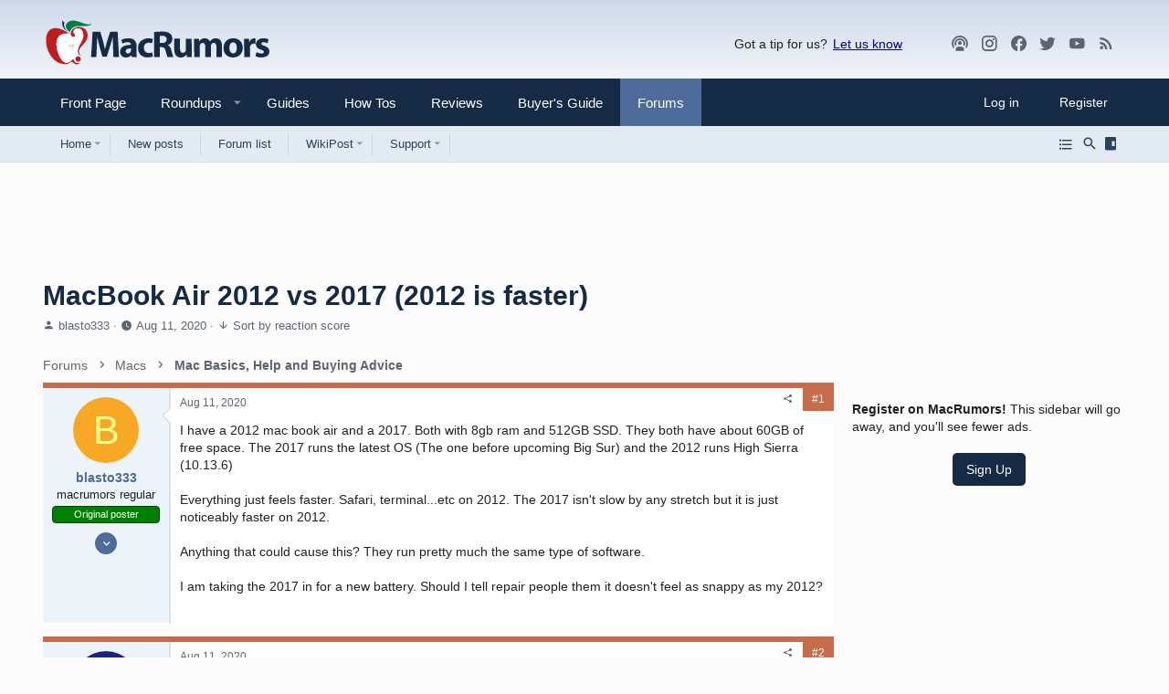

--- FILE ---
content_type: text/html; charset=utf-8
request_url: https://forums.macrumors.com/threads/macbook-air-2012-vs-2017-2012-is-faster.2249556/
body_size: 25113
content:
<!DOCTYPE html>














	<meta name="apple-mobile-web-app-title" content="MR Forums">
	
		<link rel="apple-touch-icon" href="/data/assets/logo/mr-icon-192.png">
	


	
	


















	



















	











	

































	



























	






	




































<html id="XF" lang="en-US" dir="LTR"
	  style="font-size: 62.5%;"
	  data-app="public"
	  data-template="thread_view"
	  data-container-key="node-78"
	  data-content-key="thread-2249556"
	  data-logged-in="false"
	  data-cookie-prefix="xf_"
	  data-csrf="1769083478,94d482b45c5c0dc2e8f5da3a1c411b88"
	  class="has-no-js template-thread_view  uix_hasSectionLinks  uix_hasCrumbs"
	  >
	<head>
		<meta charset="utf-8" />
		<meta http-equiv="X-UA-Compatible" content="IE=Edge" />
		<meta name="viewport" content="width=device-width, initial-scale=1, viewport-fit=cover">

		

		<title>MacBook Air 2012 vs 2017 (2012 is faster) | MacRumors Forums</title>
		<link rel="manifest" href="/webmanifest.php">
		
			<meta name="theme-color" content="#152a44" media="(max-width: 900px)"/>
        <meta name="theme-color" content="#cbd9ea" media="(prefers-color-scheme: light)"/>
        <meta name="theme-color" content="#1a1a1a" media="(prefers-color-scheme: dark)"/>
		<meta name="msapplication-TileColor" content="#152a44">
		
		<meta name="apple-mobile-web-app-title" content="MR Forums">
		
			<link rel="apple-touch-icon" href="/data/assets/logo/mr-icon-192.png">
		

		
			
<script>
		dataLayer = [{
			'pageType':'thread',
			'forumName':'Mac Basics, Help and Buying Advice',
			'forumId':'78',
			'threadId':'2249556',
			'threadName': 'MacBook Air 2012 vs 2017 (2012 is faster)',
			'threadAuthor': 'blasto333',
			'threadDate': '1597160089'
		}];
</script>

		
			<meta property="og:image:width" content="1600" />
		
			<meta property="og:image:height" content="900" />
		
			
		<meta name="description" content="I have a 2012 mac book air and a 2017. Both with 8gb ram and 512GB SSD. They both have about 60GB of free space. The 2017 runs the latest OS (The one before..." />
		<meta property="og:description" content="I have a 2012 mac book air and a 2017. Both with 8gb ram and 512GB SSD. They both have about 60GB of free space. The 2017 runs the latest OS (The one before upcoming Big Sur) and the 2012 runs High Sierra (10.13.6)

Everything just feels faster. Safari, terminal...etc on 2012. The 2017 isn&#039;t..." />
		<meta property="twitter:description" content="I have a 2012 mac book air and a 2017. Both with 8gb ram and 512GB SSD. They both have about 60GB of free space. The 2017 runs the latest OS (The one before upcoming Big Sur) and the 2012 runs..." />
	
		
			<meta property="og:url" content="https://forums.macrumors.com/threads/macbook-air-2012-vs-2017-2012-is-faster.2249556/" />
		
			<link rel="canonical" href="https://forums.macrumors.com/threads/macbook-air-2012-vs-2017-2012-is-faster.2249556/" />
		
			
		<meta property="og:image" content="https://images.macrumors.com/social/?t=2249556&amp;v=6" />
		<meta property="twitter:image" content="https://images.macrumors.com/social/?t=2249556&amp;v=6" />
		<meta property="twitter:card" content="summary_large_image" />
	
		
			
		

		
			
	
	
	<meta property="og:site_name" content="MacRumors Forums" />


		
		
			
	
	
	<meta property="og:type" content="website" />


		
		
			
	
	
	
		<meta property="og:title" content="MacBook Air 2012 vs 2017 (2012 is faster)" />
		<meta property="twitter:title" content="MacBook Air 2012 vs 2017 (2012 is faster)" />
	


		
		
		
		

		
	

	

	
		
	

	
		<noscript>
	
	<link rel="stylesheet" href="/css.php?css=public%3Anormalize.css%2Cpublic%3Afa.css%2Cpublic%3Acore.less%2Cpublic%3Aapp.less%2Cpublic%3Amacrumors.less%2Cpublic%3Amacrumors_light.less&amp;s=34&amp;l=1&amp;d=1767798737&amp;k=a514e0f6dcdf20249f71d94713a316deb2db8a1e" />
	
		</noscript>
	

	
		<link rel="preload" href="/styles/macrumors/fonts/icons/material-icons/fonts/materialdesignicons-webfont.woff2?v=6.9.96" as="font" type="font/woff2" crossorigin="anonymous" />
		<link rel="stylesheet" href="/styles/macrumors/fonts/icons/material-icons/css/materialdesignicons.min.css?d=1764780817" />	
	

	
	
	
		
	
		
	

	
    
        
        
            <noscript>
        
    

	<link rel="stylesheet" href="/css.php?css=public%3Amacrumors.less%2Cpublic%3Amacrumors_light.less%2Cpublic%3Amessage.less%2Cpublic%3Ashare_controls.less%2Cpublic%3Asiropu_ads_manager_ad.less%2Cpublic%3Ath_nodeStyling_nodes.34.less%2Cpublic%3Ath_uix_threadStarterPost.less%2Cpublic%3Auix.less%2Cpublic%3Auix_extendedFooter.less%2Cpublic%3Auix_megaMenu.less%2Cpublic%3Auix_socialMedia.less%2Cpublic%3Aextra.less&amp;s=34&amp;l=1&amp;d=1767798737&amp;k=fceb3d6ef0a0382c4dc69fd91bf55a7843c8b6bb" />

	
    
        
            </noscript>
        
    

	
	
    <script>window.thstyleswitchConfig = {"autodetectEnabled":true,"lightStyle":{"id":34,"type":"light","cssUrl":"\/css.php?css=__SENTINEL__&s=34&l=1&d=1767798737","primaryCss":["public:normalize.css","public:core.less","public:app.less"],"primaryCssUrl":"\/css.php?css=public%3Anormalize.css%2Cpublic%3Acore.less%2Cpublic%3Aapp.less%2Cpublic%3Afa.css%2Cpublic%3Amacrumors.less%2Cpublic%3Amacrumors_light.less&s=34&l=1&d=1767798737&k=caa66721eea0fe542313cc42bbf5134416399262","additionalCss":["public:macrumors.less","public:macrumors_light.less","public:message.less","public:share_controls.less","public:siropu_ads_manager_ad.less","public:th_nodeStyling_nodes.34.less","public:th_uix_threadStarterPost.less","public:uix.less","public:uix_extendedFooter.less","public:uix_megaMenu.less","public:uix_socialMedia.less","public:extra.less","public:fa.css"],"additionalCssUrl":"/css.php?css=public%3Amacrumors.less%2Cpublic%3Amacrumors_light.less%2Cpublic%3Amessage.less%2Cpublic%3Ashare_controls.less%2Cpublic%3Asiropu_ads_manager_ad.less%2Cpublic%3Ath_nodeStyling_nodes.34.less%2Cpublic%3Ath_uix_threadStarterPost.less%2Cpublic%3Auix.less%2Cpublic%3Auix_extendedFooter.less%2Cpublic%3Auix_megaMenu.less%2Cpublic%3Auix_socialMedia.less%2Cpublic%3Aextra.less%2Cpublic%3Afa.css&s=34&l=1&d=1767798737&k=e5545ed60c8abdb04afe44410c4f708c886ee68d","switchStyleUrl":"\/misc\/thstyleswitch?style_id=38"},"darkStyle":{"id":36,"type":"dark","cssUrl":"\/css.php?css=__SENTINEL__&s=36&l=1&d=1767798737","primaryCss":["public:normalize.css","public:core.less","public:app.less"],"primaryCssUrl":"\/css.php?css=public%3Anormalize.css%2Cpublic%3Acore.less%2Cpublic%3Aapp.less%2Cpublic%3Afa.css%2Cpublic%3Amacrumors.less%2Cpublic%3Amacrumors_dark.less&s=36&l=1&d=1767798737&k=5ad3425aebc8b0914bd37d22d2a1de23af18170a","additionalCss":["public:macrumors.less","public:macrumors_light.less","public:message.less","public:share_controls.less","public:siropu_ads_manager_ad.less","public:th_nodeStyling_nodes.34.less","public:th_uix_threadStarterPost.less","public:uix.less","public:uix_extendedFooter.less","public:uix_megaMenu.less","public:uix_socialMedia.less","public:extra.less","public:fa.css","public:macrumors_dark.less"],"additionalCssUrl":"/css.php?css=public%3Amacrumors.less%2Cpublic%3Amacrumors_light.less%2Cpublic%3Amessage.less%2Cpublic%3Ashare_controls.less%2Cpublic%3Asiropu_ads_manager_ad.less%2Cpublic%3Ath_nodeStyling_nodes.34.less%2Cpublic%3Ath_uix_threadStarterPost.less%2Cpublic%3Auix.less%2Cpublic%3Auix_extendedFooter.less%2Cpublic%3Auix_megaMenu.less%2Cpublic%3Auix_socialMedia.less%2Cpublic%3Aextra.less%2Cpublic%3Afa.css%2Cpublic%3Amacrumors_dark.less&s=36&l=1&d=1767798737&k=3bd2530c67fd3097c5cfb6d1807672dec7ec4504","switchStyleUrl":"\/misc\/thstyleswitch?style_id=36"},"currentStyleType":"light","originalCss":{"public:macrumors.less":true,"public:macrumors_light.less":true,"public:message.less":true,"public:share_controls.less":true,"public:siropu_ads_manager_ad.less":true,"public:th_nodeStyling_nodes.34.less":true,"public:th_uix_threadStarterPost.less":true,"public:uix.less":true,"public:uix_extendedFooter.less":true,"public:uix_megaMenu.less":true,"public:uix_socialMedia.less":true,"public:extra.less":true}};</script>
    <script src="/js/themehouse/styleswitch/preamble.js?_v=f0f369b2"></script>
    
        <script>
            themehouse.styleSwitch.initAutodetect();
        </script>
    

	
		<script src="/js/xf/preamble.min.js?_v=f0f369b2"></script>
	
	
	
	
	<script>
	function getCookie(cname) {
        var name = cname + "=";
        var ca = document.cookie.split(';');
        for(var i=0; i<ca.length; i++) {
            var c = ca[i];
            while (c.charAt(0)==' ') c = c.substring(1);
            if (c.indexOf(name) == 0) return c.substring(name.length,c.length);
        }
		  console.log(name);
        return "";
    }

    var mrWidth = getCookie('mr-fluid');

    if (typeof(mrWidth) !== 'undefined') {
        mrWidth = parseInt(mrWidth);
        if (mrWidth >= 0) {
			var eles = document.getElementsByTagName('html');
			
			if (eles.length > 0) {
				if (mrWidth === 0) {
					eles[0].className += ' pageWidth--narrow';
				} else if (mrWidth === 1) {
					eles[0].className += ' pageWidth--medium';
				} else if (mrWidth === 2) {
					eles[0].className += ' pageWidth--wide';
				}
			}
        }
    }
</script>





		
			<link rel="icon" type="image/png" href="https://images.macrumors.com/images-new/favicon.ico" sizes="48x48" />
		
		
			<link rel="apple-touch-icon" href="https://images.macrumors.com/images-new/apple-touch-icon-transparent.png" />
<meta name="apple-mobile-web-app-title" content="MacRumors Forums">
		
		

		

		

	<script>var showad=true;
if (getCookie('xf_logged_in')==1 && getCookie('xf_mr_count') >5)
{
	showad=false;
	document.write('<style>#mrsubscribe{display:block;}.tertiary{display:none;}</style>')
}

if (showad)	
{
(function(w, d) {
    w.adthrive = w.adthrive || {};
    w.adthrive.cmd = w.adthrive.cmd || [];
    w.adthrive.plugin = 'adthrive-ads-1.0.40-manual';
    w.adthrive.host = 'ads.adthrive.com';
	w.adthrive.threshold = Math.floor(Math.random() * 100 + 1);
    var s = d.createElement('script');
    s.async = true;
    s.referrerpolicy='no-referrer-when-downgrade';
    s.src = 'https://' + w.adthrive.host + '/sites/5cefe139bf12e211182dda30/ads.min.js?referrer=' + w.encodeURIComponent(w.location.href) + '&threshold='+w.adthrive.threshold;
    var n = d.getElementsByTagName('script')[0];
    n.parentNode.insertBefore(s, n);
})(window, document);
}

window.addEventListener("beforeunload", function(event) {
	window.addEventListener("visibilitychange", function(event) { event.stopImmediatePropagation();}, true);
}, true);</script><script>if (typeof dataLayer === 'undefined') dataLayer=[];</script><meta name="robots" content="max-image-preview:large"><!-- Google Tag Manager --><script>(function(w,d,s,l,i){w[l]=w[l]||[];w[l].push({'gtm.start':
new Date().getTime(),event:'gtm.js'});var f=d.getElementsByTagName(s)[0],
j=d.createElement(s),dl=l!='dataLayer'?'&l='+l:'';j.async=true;j.src=
'https://www.googletagmanager.com/gtm.js?id='+i+dl;f.parentNode.insertBefore(j,f);
})(window,document,'script','dataLayer','GTM-NBTPJP');</script><!-- End Google Tag Manager -->

</head>

	<body data-template="thread_view" class="cafemedia-no-footer-desktop-728 node-header-78">
<!-- Google Tag Manager (noscript) --><noscript><iframe src="https://www.googletagmanager.com/ns.html?id=GTM-NBTPJP"
height="0" width="0" style="display:none;visibility:hidden"></iframe></noscript><!-- End Google Tag Manager (noscript) -->

	

		
			
		

		
	


		
			
		
		<style>
	.p-pageWrapper .p-navSticky {
		top: 0 !important;
	}

	

	
	

	
	
	
		
	

	

	

		
		
		.uix_mainTabBar {top: 0px !important;}
		.uix_stickyBodyElement:not(.offCanvasMenu) {
			top: 20px !important;
			min-height: calc(100vh - 20px) !important;
		}
		.uix_sidebarInner .uix_sidebar--scroller {margin-top: 20px;}
//		.uix_sidebarInner {margin-top: -20px;}
		.uix_sidebarInner {margin-top: 0px;}

		.p-body-sideNavInner .uix_sidebar--scroller {margin-top: 20px;}
		.p-body-sideNavInner {margin-top: -20px;}
		.uix_stickyCategoryStrips {top: 20px !important;}
		#XF .u-anchorTarget {
			height: 20px;
			margin-top: -20px;
		}
	
		

		
			@media (max-width: 0) {
		
				.p-sectionLinks {display: none;}

				

				.uix_mainTabBar {top: 0px !important;}
				.uix_stickyBodyElement:not(.offCanvasMenu) {
					top: 20px !important;
					min-height: calc(100vh - 20px) !important;
				}
				.uix_sidebarInner .uix_sidebar--scroller {margin-top: 20px;}
				.uix_sidebarInner {margin-top: -20px;}
				.p-body-sideNavInner .uix_sidebar--scroller {margin-top: 20px;}
				.p-body-sideNavInner {margin-top: -20px;}
				.uix_stickyCategoryStrips {top: 20px !important;}
				#XF .u-anchorTarget {
					height: 20px;
					margin-top: -20px;
				}

				
		
			}
		
	

	.uix_sidebarNav .uix_sidebar--scroller {max-height: calc(100vh - 20px);}
	
	
</style>


		<div id="jumpToTop"></div>

		

		<div class="uix_pageWrapper--fixed">
			<div class="p-pageWrapper" id="top">

				
					
	
	



					

					

					
						
						
							<header class="p-header" id="header">
								<div class="p-header-inner">
									
						
							<div class="p-header-content">
								
									
										
	
	<div class="p-header-logo p-header-logo--image">
		<a class="uix_logo" href="https://www.macrumors.com/">
			
				<img src="https://images.macrumors.com/images-new/macrumors-simple-logo-light.svg"
					 class="mrlogo--light"
					 alt="MacRumors Forums" width="200" height="57" />
				<img src="https://images.macrumors.com/images-new/macrumors-simple-logo-dark.svg"
					 class="mrlogo--dark"
					 alt="MacRumors Forums" width="200" height="57" />
				
		</a>
		
	</div>


									

									
										<div class="p-nav-opposite">
											
												<div class="give-feedback">
													Got a tip for us? 
													<a data-xf-click="menu" role="button" aria-expanded="false" aria-haspopup="true">Let us know</a>

													<div class="menu menu--structural" data-menu="menu" aria-hidden="true">
														<div class="menu-content">
															<a class="menu-linkRow" href="mailto:tips@macrumors.com?Subject=MacRumors Submission">a. Send us an email</a>
															<a class="menu-linkRow" href="https://www.macrumors.com/share.php">b. Anonymous form</a>
														</div>
													</div>
												</div>
												
		
			
				
				
				
	
		
	
<ul class="uix_socialMedia">

			<li><a data-xf-init="tooltip" title="Podcast" target="_blank" href="https://podcasts.apple.com/us/podcast/the-macrumors-show/id1602394741" aria-label="MacRumors Show">
				<i class="fa--xf fas fa-podcast fab uix_icon uix_icon--podcast" aria-hidden="true"></i>
				</a></li>


		
			<li><a data-xf-init="tooltip" title="Instagram" target="_blank" href="https://www.instagram.com/macrumors/" aria-label="MacRumors on Instagram">
				<i class="fa--xf fas fa-instagram fab uix_icon uix_icon--instagram" aria-hidden="true"></i>
				</a></li>
		

	
		<li><a aria-label="Facebook" data-xf-init="tooltip" title="Facebook" target="_blank" href="https://www.facebook.com/macrumors" aria-label="MacRumors on Facebook">
				<i class="fa--xf fas fa-facebook fab" aria-hidden="true"></i>
			</a></li>
	
	
	
	
	
	
	
	
	
	
	
	
	
		<li><a aria-label="Twitter" data-xf-init="tooltip" title="Twitter" target="_blank" href="https://twitter.com/macrumors" aria-label="MacRumors on Twitter">
				<i class="fa--xf fas fa-twitter fab" aria-hidden="true"></i>
			</a></li>
	
	
		<li><a aria-label="YouTube" data-xf-init="tooltip" title="YouTube" target="_blank" href="https://www.youtube.com/macrumors" aria-label="MacRumors on Youtube">
				<i class="fa--xf fas fa-youtube fab" aria-hidden="true"></i>
			</a></li>
	

	<li><a data-xf-init="tooltip" title="RSS" target="_blank" href="https://feeds.macrumors.com/MacRumors-All" aria-label="MacRumors rss feed">
		<i class="fa--xf fas fa-rss fab uix_icon uix_icon--rss" aria-hidden="true"></i>
		</a></li>

	<li><a data-xf-init="tooltip" title="Subscribe" target="_blank" href="https://macrumors.us5.list-manage.com/subscribe?u=7d0106b433773bd0aef5828e0&id=3989954cde" aria-label="MacRumors newsletter">
		<i class="fa--xf fas fa-email fab uix_icon uix_icon--email" aria-hidden="true"></i>
		</a></li>
</ul>

	

			
		
	
											
										</div>
									
								
							</div>
						
					
								</div>
							</header>
						
					
					

					
					
					

					
						
						<nav class="p-nav">
							<div class="p-nav-inner">
								
									
									
										
									
									<button type="button" class="button--plain p-nav-menuTrigger  badgeContainer button" data-badge="0" data-xf-click="off-canvas" data-menu=".js-headerOffCanvasMenu" role="button" tabindex="0" aria-label="Menu"><span class="button-text">
										<i aria-hidden="true"></i>
									</span></button>
									
								

								
	
	<div class="p-header-logo p-header-logo--image">
		<a class="uix_logo" href="https://www.macrumors.com/">
			
				<img src="https://images.macrumors.com/images-new/macrumors-simple-logo-light.svg"
					 class="mrlogo--light"
					 alt="MacRumors Forums" width="200" height="57" />
				<img src="https://images.macrumors.com/images-new/macrumors-simple-logo-dark.svg"
					 class="mrlogo--dark"
					 alt="MacRumors Forums" width="200" height="57" />
				
		</a>
		
	</div>



								
									
										<div class="p-nav-scroller hScroller" data-xf-init="h-scroller" data-auto-scroll=".p-navEl.is-selected">
											<div class="hScroller-scroll">
												<ul class="p-nav-list js-offCanvasNavSource">
													
														
															<li>
																
	<div class="p-navEl u-ripple " >
		
			
				
	
	<a href="https://www.macrumors.com"
			class="p-navEl-link  "
			
			data-xf-key="1"
			data-nav-id="front"><span>Front Page</span></a>

				
				
			
			
			
		
			
	
</div>

															</li>
														
													
														
															<li>
																<div class="p-navEl u-ripple" data-has-children="true">
																	<div class="p-navEl-linkHolder" data-xf-click="menu" role="button" aria-expanded="false" aria-haspopup="true">
																		<a href="https://www.macrumors.com/roundup/" class="p-navEl-link p-navEl-link--splitMenu" data-nav-id="roundups"> <span>Roundups</span></a>
																	</div>
																	
																	<a data-xf-click="menu" data-menu-pos-ref="< .p-navEl" class="p-navEl-splitTrigger" role="button" tabindex="0" aria-label="Toggle expanded" aria-expanded="false" aria-haspopup="true">
																	</a>

																	<div class="menu menu--structural menu--wide roundups" data-menu="menu" aria-hidden="true">
																		<div class="menu-content">
																			
																			<ul class="listPlain listColumns listColumns--narrow listColumns--together" id="nav-dropdown">
      
      <li><a class="blockLink" href="https://www.macrumors.com/roundup/airpods/">AirPods 4
<!--<img src="https://images.macrumors.com/article-new/2018/02/airpods-4-roundup-menu.png" width="56" height="39"/>-->
</a></li>
      
      <li><a class="blockLink" href="https://www.macrumors.com/roundup/airpods-max/">AirPods Max
<!--<img src="https://images.macrumors.com/article-new/2020/05/airpods-max-2024-roundup-menu.png" width="56" height="39"/>-->
</a></li>
      
      <li><a class="blockLink" href="https://www.macrumors.com/roundup/airpods-pro/">AirPods Pro 3
<!--<img src="https://images.macrumors.com/article-new/2019/10/airpods-pro-3-roundup-menu.png" width="56" height="39"/>-->
</a></li>
      
      <li><a class="blockLink" href="https://www.macrumors.com/roundup/best-apple-deals/">Apple Deals
<!--<img src="https://images.macrumors.com/article-new/2016/01/mrlogoroundup.png" width="56" height="39"/>-->
</a></li>
      
      <li><a class="blockLink" href="https://www.macrumors.com/roundup/apple-pay/">Apple Pay
<!--<img src="https://images.macrumors.com/article-new/2014/09/apple_pay_touch_roundup_menu.png" width="56" height="39"/>-->
</a></li>
      
      <li><a class="blockLink" href="https://www.macrumors.com/roundup/displays/">Apple Pro Display XDR
<!--<img src="https://images.macrumors.com/article-new/2013/10/apple_pro_display_xdr_roundup_menu.png" width="56" height="39"/>-->
</a></li>
      
      <li><a class="blockLink" href="https://www.macrumors.com/roundup/studio-display/">Apple Studio Display
<!--<img src="https://images.macrumors.com/article-new/2022/03/pro-display-xdr-roundup-menu.png" width="56" height="39"/>-->
</a></li>
      
      <li><a class="blockLink" href="https://www.macrumors.com/roundup/apple-tv/">Apple TV
<!--<img src="https://images.macrumors.com/article-new/2013/12/apple-tv-2022-roundup-menu.png" width="56" height="39"/>-->
</a></li>
      
      <li><a class="blockLink" href="https://www.macrumors.com/roundup/apple-vision-pro/">Apple Vision Pro
<!--<img src="https://images.macrumors.com/article-new/2016/02/apple-vision-pro-roundup-menu.png" width="56" height="39"/>-->
</a></li>
      
      <li><a class="blockLink" href="https://www.macrumors.com/roundup/apple-watch/">Apple Watch 11
<!--<img src="https://images.macrumors.com/article-new/2023/08/apple-watch-10-roundup-menu.png" width="56" height="39"/>-->
</a></li>
      
      <li><a class="blockLink" href="https://www.macrumors.com/roundup/apple-watch-se/">Apple Watch SE 3
<!--<img src="https://images.macrumors.com/article-new/2020/09/applewatchseroundup.png" width="56" height="39"/>-->
</a></li>
      
      <li><a class="blockLink" href="https://www.macrumors.com/roundup/apple-watch-ultra/">Apple Watch Ultra 3
<!--<img src="https://images.macrumors.com/article-new/2022/09/apple-watch-ultra-black-roundup-menu.png" width="56" height="39"/>-->
</a></li>
      
      <li><a class="blockLink" href="https://www.macrumors.com/roundup/carplay/">CarPlay
<!--<img src="https://images.macrumors.com/article-new/2015/02/carplay-icon-roundup-menu.png" width="56" height="39"/>-->
</a></li>
      
      <li><a class="blockLink" href="https://www.macrumors.com/roundup/homepod/">HomePod
<!--<img src="https://images.macrumors.com/article-new/2017/05/homepod_roundup_menu.png" width="56" height="39"/>-->
</a></li>
      
      <li><a class="blockLink" href="https://www.macrumors.com/roundup/homepod-mini/">HomePod mini
<!--<img src="https://images.macrumors.com/article-new/2020/10/homepodminiroundupmenu.png" width="56" height="39"/>-->
</a></li>
      
      <li><a class="blockLink" href="https://www.macrumors.com/roundup/imac/">iMac
<!--<img src="https://images.macrumors.com/article-new/2013/09/m4-imac-roundup-menu.png" width="56" height="39"/>-->
</a></li>
      
      <li><a class="blockLink" href="https://www.macrumors.com/roundup/ios-26/">iOS 26
<!--<img src="https://images.macrumors.com/article-new/2025/06/iOS-26-Menu-Icon.png" width="56" height="39"/>-->
</a></li>
      
      <li><a class="blockLink" href="https://www.macrumors.com/roundup/ipad/">iPad
<!--<img src="https://images.macrumors.com/article-new/2013/09/ipad-10-roundup-menu.png" width="56" height="39"/>-->
</a></li>
      
      <li><a class="blockLink" href="https://www.macrumors.com/roundup/ipad-air/">iPad Air 
<!--<img src="https://images.macrumors.com/article-new/2019/03/ipad-air-m2-roundup-menu.png" width="56" height="39"/>-->
</a></li>
      
      <li><a class="blockLink" href="https://www.macrumors.com/roundup/ipad-mini/">iPad mini
<!--<img src="https://images.macrumors.com/article-new/2013/09/ipad-mini-7-roundup.menu_.png" width="56" height="39"/>-->
</a></li>
      
      <li><a class="blockLink" href="https://www.macrumors.com/roundup/ipad-pro/">iPad Pro
<!--<img src="https://images.macrumors.com/article-new/2018/11/ipad-pro-m4-roundup-menu.png" width="56" height="39"/>-->
</a></li>
      
      <li><a class="blockLink" href="https://www.macrumors.com/roundup/ipados-26/">iPadOS 26
<!--<img src="https://images.macrumors.com/article-new/2025/06/iPadOS-26-Menu-Icon.png" width="56" height="39"/>-->
</a></li>
      
      <li><a class="blockLink" href="https://www.macrumors.com/roundup/iphone-16/">iPhone 16
<!--<img src="https://images.macrumors.com/article-new/2023/03/iphone-16-blue-roundup-menu.png" width="56" height="39"/>-->
</a></li>
      
      <li><a class="blockLink" href="https://www.macrumors.com/roundup/iphone-16e/">iPhone 16e
<!--<img src="https://images.macrumors.com/article-new/2025/02/iphone-16e-roundup-menu.png" width="56" height="39"/>-->
</a></li>
      
      <li><a class="blockLink" href="https://www.macrumors.com/roundup/iphone-17/">iPhone 17
<!--<img src="https://images.macrumors.com/article-new/2024/06/iphone-17-purple-roundup-menu.png" width="56" height="39"/>-->
</a></li>
      
      <li><a class="blockLink" href="https://www.macrumors.com/roundup/iphone-17-pro/">iPhone 17 Pro
<!--<img src="https://images.macrumors.com/article-new/2025/02/iphone-17-pro-orange-roundup-menu.png" width="56" height="39"/>-->
</a></li>
      
      <li><a class="blockLink" href="https://www.macrumors.com/roundup/iphone-18/">iPhone 18
<!--<img src="https://images.macrumors.com/article-new/2025/05/iPhone-18-Menu-Icon.png" width="56" height="39"/>-->
</a></li>
      
      <li><a class="blockLink" href="https://www.macrumors.com/roundup/iphone-air/">iPhone Air
<!--<img src="https://images.macrumors.com/article-new/2025/02/iphone-air-lineup-roundup-menu.png" width="56" height="39"/>-->
</a></li>
      
      <li><a class="blockLink" href="https://www.macrumors.com/roundup/mac-mini/">Mac mini
<!--<img src="https://images.macrumors.com/article-new/2013/09/mac-mini-2024-roundup-menu.png" width="56" height="39"/>-->
</a></li>
      
      <li><a class="blockLink" href="https://www.macrumors.com/roundup/mac-pro/">Mac Pro
<!--<img src="https://images.macrumors.com/article-new/2013/09/mac_pro_2019_roundup_featured.png" width="56" height="39"/>-->
</a></li>
      
      <li><a class="blockLink" href="https://www.macrumors.com/roundup/mac-studio/">Mac Studio
<!--<img src="https://images.macrumors.com/article-new/2022/03/mac-studio-roundup-menu.png" width="56" height="39"/>-->
</a></li>
      
      <li><a class="blockLink" href="https://www.macrumors.com/roundup/macbook-air/">MacBook Air
<!--<img src="https://images.macrumors.com/article-new/2013/09/macbook-air-m2-roundup-menu.png" width="56" height="39"/>-->
</a></li>
      
      <li><a class="blockLink" href="https://www.macrumors.com/roundup/macbook-pro/">MacBook Pro
<!--<img src="https://images.macrumors.com/article-new/2013/09/space-black-2023-macbook-pro-roundup-menu.png" width="56" height="39"/>-->
</a></li>
      
      <li><a class="blockLink" href="https://www.macrumors.com/roundup/macos-26/">macOS Tahoe
<!--<img src="https://images.macrumors.com/article-new/2025/06/macOS-26-Menu-Icon.png" width="56" height="39"/>-->
</a></li>
      
      <li><a class="blockLink" href="https://www.macrumors.com/roundup/watchos-26/">watchOS 26
<!--<img src="https://images.macrumors.com/article-new/2025/06/watchOS-26-Menu-Icon.png" width="56" height="39"/>-->
</a></li>
      
</ul>

																			
																		</div>
																	</div>
																</div>
															</li>
														
													
														
															<li>
																
	<div class="p-navEl u-ripple " >
		
			
				
	
	<a href="https://www.macrumors.com/guide/"
			class="p-navEl-link  "
			
			data-xf-key="3"
			data-nav-id="guides"><span>Guides</span></a>

				
				
			
			
			
		
			
	
</div>

															</li>
														
													
														
															<li>
																
	<div class="p-navEl u-ripple " >
		
			
				
	
	<a href="https://www.macrumors.com/how-to/"
			class="p-navEl-link  "
			
			data-xf-key="4"
			data-nav-id="howtos"><span>How Tos</span></a>

				
				
			
			
			
		
			
	
</div>

															</li>
														
													
														
															<li>
																
	<div class="p-navEl u-ripple " >
		
			
				
	
	<a href="https://www.macrumors.com/review/"
			class="p-navEl-link  "
			
			data-xf-key="5"
			data-nav-id="reviews"><span>Reviews</span></a>

				
				
			
			
			
		
			
	
</div>

															</li>
														
													
														
															<li>
																
	<div class="p-navEl u-ripple " >
		
			
				
	
	<a href="https://buyersguide.macrumors.com"
			class="p-navEl-link  "
			
			data-xf-key="6"
			data-nav-id="buyers"><span>Buyer's Guide</span></a>

				
				
			
			
			
		
			
	
</div>

															</li>
														
													
														
															<li>
																
	<div class="p-navEl u-ripple is-selected" data-has-children="true">
		
			
				
	
	<a href="/"
			class="p-navEl-link p-navEl-link--splitMenu "
			
			
			data-nav-id="forums"><span>Forums</span></a>

				
					<a data-xf-key="7"
					   data-xf-click="menu"
					   data-menu-pos-ref="< .p-navEl"
					   class="p-navEl-splitTrigger"
					   role="button"
					   tabindex="0"
					   aria-label="Toggle expanded"
					   aria-expanded="false"
					   aria-haspopup="true">
					</a>
				
				
			
				
					<div class="menu menu--structural" data-menu="menu" aria-hidden="true">
						<div class="menu-content">
							
								
	
	
	<a href="https://forums.macrumors.com"
			class="menu-linkRow u-ripple u-indentDepth0 js-offCanvasCopy "
			
			
			data-nav-id="homeicon"><span>Home</span></a>

	
		
			
	
	
	<a href="/whats-new/posts/"
			class="menu-linkRow u-ripple u-indentDepth1 js-offCanvasCopy "
			
			
			data-nav-id="forumlist_newposts"><span>New Posts</span></a>

	

		
			
	
	
	<a href="/forums/-/list"
			class="menu-linkRow u-ripple u-indentDepth1 js-offCanvasCopy "
			
			
			data-nav-id="newposts_forumlist"><span>Forum List</span></a>

	

		
			
	
	
	<a href="https://forums.macrumors.com/trending/"
			class="menu-linkRow u-ripple u-indentDepth1 js-offCanvasCopy "
			
			
			data-nav-id="forumlist_trending"><span>Trending</span></a>

	

		
			
	
	
	<a href="https://forums.macrumors.com/pages/new-threads/"
			class="menu-linkRow u-ripple u-indentDepth1 js-offCanvasCopy "
			
			
			data-nav-id="forumlist_newthreads"><span>New Threads</span></a>

	

		
			
	
	
	<a href="/whats-new/media/"
			class="menu-linkRow u-ripple u-indentDepth1 js-offCanvasCopy "
			 rel="nofollow"
			
			data-nav-id="newmediaforums"><span>New Media</span></a>

	

		
			
	
	
	<a href="https://forums.macrumors.com/whats-new/latest-activity"
			class="menu-linkRow u-ripple u-indentDepth1 js-offCanvasCopy "
			
			
			data-nav-id="forumlist_spy"><span>Spy</span></a>

	

		
		
			<hr class="menu-separator" />
		
	

							
								
	
	
	<a href="/whats-new/posts/"
			class="menu-linkRow u-ripple u-indentDepth0 js-offCanvasCopy "
			
			
			data-nav-id="newPosts"><span>New posts</span></a>

	

							
								
	
	
	<a href="/forums/-/list"
			class="menu-linkRow u-ripple u-indentDepth0 js-offCanvasCopy "
			
			
			data-nav-id="forumList"><span>Forum list</span></a>

	

							
								
	
	
	<a href="/wikipost/"
			class="menu-linkRow u-ripple u-indentDepth0 js-offCanvasCopy "
			
			
			data-nav-id="wikiPost"><span>WikiPost</span></a>

	
		
			
	
	
	<a href="/wikipost/summaries"
			class="menu-linkRow u-ripple u-indentDepth1 js-offCanvasCopy "
			
			
			data-nav-id="wikiPostSummaries"><span>Latest summaries</span></a>

	

		
			
	
	
	<a href="/watched/wikipost"
			class="menu-linkRow u-ripple u-indentDepth1 js-offCanvasCopy "
			
			
			data-nav-id="wikiPostWatchedWikiPosts"><span>Watched WikiPosts</span></a>

	

		
		
			<hr class="menu-separator" />
		
	

							
								
	
	
	<a href="https://macrumors.zendesk.com/hc/en-us"
			class="menu-linkRow u-ripple u-indentDepth0 js-offCanvasCopy "
			
			
			data-nav-id="Support"><span>Support</span></a>

	
		
			
	
	
	<a href="https://macrumors.zendesk.com/hc/en-us"
			class="menu-linkRow u-ripple u-indentDepth1 js-offCanvasCopy "
			
			
			data-nav-id="FAQ"><span>FAQ and Rules</span></a>

	

		
			
	
	
	<a href="https://forums.macrumors.com/misc/contact/"
			class="menu-linkRow u-ripple u-indentDepth1 js-offCanvasCopy "
			
			
			data-nav-id="Contact"><span>Contact Us</span></a>

	

		
		
			<hr class="menu-separator" />
		
	

							
						</div>
					</div>
				
			
			
			
		
			
	
</div>

															</li>
														
													
												</ul>
											</div>
										</div>
									

									
								

								
	


								
									<div class="p-nav-opposite">
										
											
		
			
				
					<div class="p-navgroup p-account p-navgroup--guest">
						
							
								
	
		
		
	
		
			<a href="/login/" class="p-navgroup-link u-ripple p-navgroup-link--textual p-navgroup-link--logIn" data-follow-redirects="on">
				<i></i>
				<span class="p-navgroup-linkText">Log in</span>
			</a>
		
	
	
		
			<a href="/login/register" class="p-navgroup-link u-ripple p-navgroup-link--textual p-navgroup-link--register" data-follow-redirects="on">
				<i></i>
				<span class="p-navgroup-linkText">Register</span>
			</a>
		
	

	

							
						
					</div>
				
				
					<div class="p-navgroup p-discovery">
<a href="/forums/-/-/th-nnm-navigate"
   class="p-navgroup-link p-navgroup-link--thNnnNavigate"
   data-xf-click="overlay" aria-label="Browse all forums">
	<i class="fa--xf fas fa-list-ul" aria-hidden="true"></i>
</a>

						
							
	
		
	

							
	
		
		
			<div class="uix_searchBar">
				<div class="uix_searchBarInner">
					<form action="/search/search" method="post" class="uix_searchForm" data-xf-init="quick-search">
						<a class="uix_search--close">
							<i class="fa--xf fas fa-window-close" aria-hidden="true"></i>
						</a>
						<input type="text" class="input js-uix_syncValue uix_searchInput uix_searchDropdown__trigger" autocomplete="off" data-uixsync="search" name="keywords" placeholder="Search…" aria-label="Search" data-menu-autofocus="true" />
						<a href="/search/"
						   class="uix_search--settings u-ripple"
						   data-xf-key="/"
						   aria-label="Search"
						   aria-expanded="false"
						   aria-haspopup="true"
						   title="Search">
							<i class="fa--xf fas fa-cog" aria-hidden="true"></i>
						</a>
						<span class=" uix_searchIcon">
							<i class="fa--xf fas fa-search" aria-hidden="true"></i>
						</span>
						<input type="hidden" name="_xfToken" value="1769083478,94d482b45c5c0dc2e8f5da3a1c411b88" />
					</form>
				</div>

				
					<a class="uix_searchIconTrigger p-navgroup-link p-navgroup-link--iconic p-navgroup-link--search u-ripple"
					   aria-label="Search"
					   aria-expanded="false"
					   aria-haspopup="true"
					   title="Search">
						<i aria-hidden="true"></i>
					</a>
				

				
					<a href="/search/"
					   class="p-navgroup-link p-navgroup-link--iconic p-navgroup-link--search u-ripple js-uix_minimalSearch__target"
					   data-xf-click="menu"
					   aria-label="Search"
					   aria-expanded="false"
					   aria-haspopup="true"
					   title="Search">
						<i aria-hidden="true"></i>
					</a>
				

				<div class="menu menu--structural menu--wide" data-menu="menu" aria-hidden="true">
					<form action="/search/search" method="post"
						  class="menu-content"
						  data-xf-init="quick-search">
						<h3 class="menu-header">Search</h3>
						
						<div class="menu-row">
							
								<div class="inputGroup inputGroup--joined">
									<input type="text" class="input js-uix_syncValue" name="keywords" data-uixsync="search" placeholder="Search…" aria-label="Search" data-menu-autofocus="true" />
									
			<select name="constraints" class="js-quickSearch-constraint input" aria-label="Search within">
				<option value="">Everywhere</option>
<option value="{&quot;search_type&quot;:&quot;post&quot;}">Threads</option>
<option value="{&quot;search_type&quot;:&quot;post&quot;,&quot;c&quot;:{&quot;nodes&quot;:[78],&quot;child_nodes&quot;:1}}">This forum</option>
<option value="{&quot;search_type&quot;:&quot;post&quot;,&quot;c&quot;:{&quot;thread&quot;:2249556}}">This thread</option>

			</select>
		
								</div>
								
						</div>

						
						<div class="menu-row">
							<label class="iconic"><input type="checkbox"  name="c[title_only]" value="1" /><i aria-hidden="true"></i><span class="iconic-label">Search titles only

										
											<span tabindex="0" role="button"
												  data-xf-init="tooltip" data-trigger="hover focus click" title="Tags will also be searched in content where tags are supported">

												<i class="fa--xf far fa-question-circle u-muted u-smaller" aria-hidden="true"></i>
											</span></span></label>

						</div>
						
						<div class="menu-row">
							<div class="inputGroup">
								<span class="inputGroup-text" id="ctrl_search_menu_by_member">By:</span>
								<input type="text" class="input" name="c[users]" data-xf-init="auto-complete" placeholder="Member" aria-labelledby="ctrl_search_menu_by_member" />
							</div>
						</div>
						
<div class="menu-footer">
							<span class="menu-footer-controls">
								<button type="submit" class="button--primary button button--icon button--icon--search"><span class="button-text">Search</span></button>
								<a href="/search/" class="button"><span class="button-text">Advanced search…</span></a>
							</span>
						</div>

						<input type="hidden" name="_xfToken" value="1769083478,94d482b45c5c0dc2e8f5da3a1c411b88" />
					</form>
				</div>


				<div class="menu menu--structural menu--wide uix_searchDropdown__menu" aria-hidden="true">
					<form action="/search/search" method="post"
						  class="menu-content"
						  data-xf-init="quick-search">
						
						
							<div class="menu-row">

								<div class="inputGroup">
									<input name="keywords"
										   class="js-uix_syncValue"
										   data-uixsync="search"
										   placeholder="Search…"
										   aria-label="Search"
										   type="hidden" />
									
			<select name="constraints" class="js-quickSearch-constraint input" aria-label="Search within">
				<option value="">Everywhere</option>
<option value="{&quot;search_type&quot;:&quot;post&quot;}">Threads</option>
<option value="{&quot;search_type&quot;:&quot;post&quot;,&quot;c&quot;:{&quot;nodes&quot;:[78],&quot;child_nodes&quot;:1}}">This forum</option>
<option value="{&quot;search_type&quot;:&quot;post&quot;,&quot;c&quot;:{&quot;thread&quot;:2249556}}">This thread</option>

			</select>
		
								</div>
							</div>
							

						
						<div class="menu-row">
							<label class="iconic"><input type="checkbox"  name="c[title_only]" value="1" /><i aria-hidden="true"></i><span class="iconic-label">Search titles only

										
											<span tabindex="0" role="button"
												  data-xf-init="tooltip" data-trigger="hover focus click" title="Tags will also be searched in content where tags are supported">

												<i class="fa--xf far fa-question-circle u-muted u-smaller" aria-hidden="true"></i>
											</span></span></label>

						</div>
						
						<div class="menu-row">
							<div class="inputGroup">
								<span class="inputGroup-text">By:</span>
								<input class="input" name="c[users]" data-xf-init="auto-complete" placeholder="Member" />
							</div>
						</div>
						
<div class="menu-footer">
							<span class="menu-footer-controls">
								<button type="submit" class="button--primary button button--icon button--icon--search"><span class="button-text">Search</span></button>
								<a href="/search/" class="button" rel="nofollow"><span class="button-text">Advanced…</span></a>
							</span>
						</div>

						<input type="hidden" name="_xfToken" value="1769083478,94d482b45c5c0dc2e8f5da3a1c411b88" />
					</form>
				</div>
			</div>
		
	
	

						
					</div>
				
				
	

			
		
	
											
	
		
	
		
			<a aria-label="Sidebar" tabindex="0" class="uix_sidebarTrigger__component uix_sidebarTrigger p-navgroup-link" data-xf-init="tooltip" title="Sidebar" rel="nofollow">
				<i class="mdi mdi-page-layout-sidebar-right"></i>
				<span class="uix_sidebarTrigger--phrase">Sidebar</span>
			</a>
		
		
			<a aria-label="Sidebar" tabindex="0" class="uix_sidebarCanvasTrigger uix_sidebarTrigger__component p-navgroup-link" data-xf-init="tooltip" title="Sidebar">
				<i class="mdi mdi-page-layout-sidebar-right"></i>
				<span class="uix_sidebarTrigger--phrase">Sidebar</span>
			</a>
		
	

	

										
									</div>
								
							</div>
							
							
	
	<div class="uix_megaMenu">
	</div>

							
						</nav>
					
						
		
			<div class="p-sectionLinks">
				<div class="pageContent">
					
						
							
								
								
								<div class="p-sectionLinks-inner hScroller" data-xf-init="h-scroller">
									<div class="hScroller-scroll">
										<ul class="p-sectionLinks-list">
											
												<li>
													
	<div class="p-navEl u-ripple " data-has-children="true">
		
			
				
	
	<a href="https://forums.macrumors.com"
			class="p-navEl-link p-navEl-link--splitMenu "
			
			
			data-nav-id="homeicon"><span>Home</span></a>

				
					<a data-xf-key="alt+1"
					   data-xf-click="menu"
					   data-menu-pos-ref="< .p-navEl"
					   class="p-navEl-splitTrigger"
					   role="button"
					   tabindex="0"
					   aria-label="Toggle expanded"
					   aria-expanded="false"
					   aria-haspopup="true">
					</a>
				
				
			
				
					<div class="menu menu--structural" data-menu="menu" aria-hidden="true">
						<div class="menu-content">
							
								
	
	
	<a href="/whats-new/posts/"
			class="menu-linkRow u-ripple u-indentDepth0 js-offCanvasCopy "
			
			
			data-nav-id="forumlist_newposts"><span>New Posts</span></a>

	

							
								
	
	
	<a href="/forums/-/list"
			class="menu-linkRow u-ripple u-indentDepth0 js-offCanvasCopy "
			
			
			data-nav-id="newposts_forumlist"><span>Forum List</span></a>

	

							
								
	
	
	<a href="https://forums.macrumors.com/trending/"
			class="menu-linkRow u-ripple u-indentDepth0 js-offCanvasCopy "
			
			
			data-nav-id="forumlist_trending"><span>Trending</span></a>

	

							
								
	
	
	<a href="https://forums.macrumors.com/pages/new-threads/"
			class="menu-linkRow u-ripple u-indentDepth0 js-offCanvasCopy "
			
			
			data-nav-id="forumlist_newthreads"><span>New Threads</span></a>

	

							
								
	
	
	<a href="/whats-new/media/"
			class="menu-linkRow u-ripple u-indentDepth0 js-offCanvasCopy "
			 rel="nofollow"
			
			data-nav-id="newmediaforums"><span>New Media</span></a>

	

							
								
	
	
	<a href="https://forums.macrumors.com/whats-new/latest-activity"
			class="menu-linkRow u-ripple u-indentDepth0 js-offCanvasCopy "
			
			
			data-nav-id="forumlist_spy"><span>Spy</span></a>

	

							
						</div>
					</div>
				
			
			
			
		
			
	
</div>

												</li>
											
												<li>
													
	<div class="p-navEl u-ripple " >
		
			
				
	
	<a href="/whats-new/posts/"
			class="p-navEl-link  "
			
			data-xf-key="alt+2"
			data-nav-id="newPosts"><span>New posts</span></a>

				
				
			
			
			
		
			
	
</div>

												</li>
											
												<li>
													
	<div class="p-navEl u-ripple " >
		
			
				
	
	<a href="/forums/-/list"
			class="p-navEl-link  "
			
			data-xf-key="alt+3"
			data-nav-id="forumList"><span>Forum list</span></a>

				
				
			
			
			
		
			
	
</div>

												</li>
											
												<li>
													
	<div class="p-navEl u-ripple " data-has-children="true">
		
			
				
	
	<a href="/wikipost/"
			class="p-navEl-link p-navEl-link--splitMenu "
			
			
			data-nav-id="wikiPost"><span>WikiPost</span></a>

				
					<a data-xf-key="alt+4"
					   data-xf-click="menu"
					   data-menu-pos-ref="< .p-navEl"
					   class="p-navEl-splitTrigger"
					   role="button"
					   tabindex="0"
					   aria-label="Toggle expanded"
					   aria-expanded="false"
					   aria-haspopup="true">
					</a>
				
				
			
				
					<div class="menu menu--structural" data-menu="menu" aria-hidden="true">
						<div class="menu-content">
							
								
	
	
	<a href="/wikipost/summaries"
			class="menu-linkRow u-ripple u-indentDepth0 js-offCanvasCopy "
			
			
			data-nav-id="wikiPostSummaries"><span>Latest summaries</span></a>

	

							
								
	
	
	<a href="/watched/wikipost"
			class="menu-linkRow u-ripple u-indentDepth0 js-offCanvasCopy "
			
			
			data-nav-id="wikiPostWatchedWikiPosts"><span>Watched WikiPosts</span></a>

	

							
						</div>
					</div>
				
			
			
			
		
			
	
</div>

												</li>
											
												<li>
													
	<div class="p-navEl u-ripple " data-has-children="true">
		
			
				
	
	<a href="https://macrumors.zendesk.com/hc/en-us"
			class="p-navEl-link p-navEl-link--splitMenu "
			
			
			data-nav-id="Support"><span>Support</span></a>

				
					<a data-xf-key="alt+5"
					   data-xf-click="menu"
					   data-menu-pos-ref="< .p-navEl"
					   class="p-navEl-splitTrigger"
					   role="button"
					   tabindex="0"
					   aria-label="Toggle expanded"
					   aria-expanded="false"
					   aria-haspopup="true">
					</a>
				
				
			
				
					<div class="menu menu--structural" data-menu="menu" aria-hidden="true">
						<div class="menu-content">
							
								
	
	
	<a href="https://macrumors.zendesk.com/hc/en-us"
			class="menu-linkRow u-ripple u-indentDepth0 js-offCanvasCopy "
			
			
			data-nav-id="FAQ"><span>FAQ and Rules</span></a>

	

							
								
	
	
	<a href="https://forums.macrumors.com/misc/contact/"
			class="menu-linkRow u-ripple u-indentDepth0 js-offCanvasCopy "
			
			
			data-nav-id="Contact"><span>Contact Us</span></a>

	

							
						</div>
					</div>
				
			
			
			
		
			
	
</div>

												</li>
											
										</ul>
									</div>
								</div>
							
							
								<div class="p-nav-opposite">
									
										
											
											
												
		
			
				
				
					<div class="p-navgroup p-discovery">
<a href="/forums/-/-/th-nnm-navigate"
   class="p-navgroup-link p-navgroup-link--thNnnNavigate"
   data-xf-click="overlay" aria-label="Browse all forums">
	<i class="fa--xf fas fa-list-ul" aria-hidden="true"></i>
</a>

						
							
	

							
	
		
		
			<div class="uix_searchBar">
				<div class="uix_searchBarInner">
					<form action="/search/search" method="post" class="uix_searchForm" data-xf-init="quick-search">
						<a class="uix_search--close">
							<i class="fa--xf fas fa-window-close" aria-hidden="true"></i>
						</a>
						<input type="text" class="input js-uix_syncValue uix_searchInput uix_searchDropdown__trigger" autocomplete="off" data-uixsync="search" name="keywords" placeholder="Search…" aria-label="Search" data-menu-autofocus="true" />
						<a href="/search/"
						   class="uix_search--settings u-ripple"
						   data-xf-key="/"
						   aria-label="Search"
						   aria-expanded="false"
						   aria-haspopup="true"
						   title="Search">
							<i class="fa--xf fas fa-cog" aria-hidden="true"></i>
						</a>
						<span class=" uix_searchIcon">
							<i class="fa--xf fas fa-search" aria-hidden="true"></i>
						</span>
						<input type="hidden" name="_xfToken" value="1769083478,94d482b45c5c0dc2e8f5da3a1c411b88" />
					</form>
				</div>

				
					<a class="uix_searchIconTrigger p-navgroup-link p-navgroup-link--iconic p-navgroup-link--search u-ripple"
					   aria-label="Search"
					   aria-expanded="false"
					   aria-haspopup="true"
					   title="Search">
						<i aria-hidden="true"></i>
					</a>
				

				
					<a href="/search/"
					   class="p-navgroup-link p-navgroup-link--iconic p-navgroup-link--search u-ripple js-uix_minimalSearch__target"
					   data-xf-click="menu"
					   aria-label="Search"
					   aria-expanded="false"
					   aria-haspopup="true"
					   title="Search">
						<i aria-hidden="true"></i>
					</a>
				

				<div class="menu menu--structural menu--wide" data-menu="menu" aria-hidden="true">
					<form action="/search/search" method="post"
						  class="menu-content"
						  data-xf-init="quick-search">
						<h3 class="menu-header">Search</h3>
						
						<div class="menu-row">
							
								<div class="inputGroup inputGroup--joined">
									<input type="text" class="input js-uix_syncValue" name="keywords" data-uixsync="search" placeholder="Search…" aria-label="Search" data-menu-autofocus="true" />
									
			<select name="constraints" class="js-quickSearch-constraint input" aria-label="Search within">
				<option value="">Everywhere</option>
<option value="{&quot;search_type&quot;:&quot;post&quot;}">Threads</option>
<option value="{&quot;search_type&quot;:&quot;post&quot;,&quot;c&quot;:{&quot;nodes&quot;:[78],&quot;child_nodes&quot;:1}}">This forum</option>
<option value="{&quot;search_type&quot;:&quot;post&quot;,&quot;c&quot;:{&quot;thread&quot;:2249556}}">This thread</option>

			</select>
		
								</div>
								
						</div>

						
						<div class="menu-row">
							<label class="iconic"><input type="checkbox"  name="c[title_only]" value="1" /><i aria-hidden="true"></i><span class="iconic-label">Search titles only

										
											<span tabindex="0" role="button"
												  data-xf-init="tooltip" data-trigger="hover focus click" title="Tags will also be searched in content where tags are supported">

												<i class="fa--xf far fa-question-circle u-muted u-smaller" aria-hidden="true"></i>
											</span></span></label>

						</div>
						
						<div class="menu-row">
							<div class="inputGroup">
								<span class="inputGroup-text" id="ctrl_search_menu_by_member">By:</span>
								<input type="text" class="input" name="c[users]" data-xf-init="auto-complete" placeholder="Member" aria-labelledby="ctrl_search_menu_by_member" />
							</div>
						</div>
						
<div class="menu-footer">
							<span class="menu-footer-controls">
								<button type="submit" class="button--primary button button--icon button--icon--search"><span class="button-text">Search</span></button>
								<a href="/search/" class="button"><span class="button-text">Advanced search…</span></a>
							</span>
						</div>

						<input type="hidden" name="_xfToken" value="1769083478,94d482b45c5c0dc2e8f5da3a1c411b88" />
					</form>
				</div>


				<div class="menu menu--structural menu--wide uix_searchDropdown__menu" aria-hidden="true">
					<form action="/search/search" method="post"
						  class="menu-content"
						  data-xf-init="quick-search">
						
						
							<div class="menu-row">

								<div class="inputGroup">
									<input name="keywords"
										   class="js-uix_syncValue"
										   data-uixsync="search"
										   placeholder="Search…"
										   aria-label="Search"
										   type="hidden" />
									
			<select name="constraints" class="js-quickSearch-constraint input" aria-label="Search within">
				<option value="">Everywhere</option>
<option value="{&quot;search_type&quot;:&quot;post&quot;}">Threads</option>
<option value="{&quot;search_type&quot;:&quot;post&quot;,&quot;c&quot;:{&quot;nodes&quot;:[78],&quot;child_nodes&quot;:1}}">This forum</option>
<option value="{&quot;search_type&quot;:&quot;post&quot;,&quot;c&quot;:{&quot;thread&quot;:2249556}}">This thread</option>

			</select>
		
								</div>
							</div>
							

						
						<div class="menu-row">
							<label class="iconic"><input type="checkbox"  name="c[title_only]" value="1" /><i aria-hidden="true"></i><span class="iconic-label">Search titles only

										
											<span tabindex="0" role="button"
												  data-xf-init="tooltip" data-trigger="hover focus click" title="Tags will also be searched in content where tags are supported">

												<i class="fa--xf far fa-question-circle u-muted u-smaller" aria-hidden="true"></i>
											</span></span></label>

						</div>
						
						<div class="menu-row">
							<div class="inputGroup">
								<span class="inputGroup-text">By:</span>
								<input class="input" name="c[users]" data-xf-init="auto-complete" placeholder="Member" />
							</div>
						</div>
						
<div class="menu-footer">
							<span class="menu-footer-controls">
								<button type="submit" class="button--primary button button--icon button--icon--search"><span class="button-text">Search</span></button>
								<a href="/search/" class="button" rel="nofollow"><span class="button-text">Advanced…</span></a>
							</span>
						</div>

						<input type="hidden" name="_xfToken" value="1769083478,94d482b45c5c0dc2e8f5da3a1c411b88" />
					</form>
				</div>
			</div>
		
	
	

						
					</div>
				
				
	

			
		
	
											
										
										
	
		
	
		
			<a aria-label="Sidebar" tabindex="0" class="uix_sidebarTrigger__component uix_sidebarTrigger p-navgroup-link" data-xf-init="tooltip" title="Sidebar" rel="nofollow">
				<i class="mdi mdi-page-layout-sidebar-right"></i>
				<span class="uix_sidebarTrigger--phrase">Sidebar</span>
			</a>
		
		
			<a aria-label="Sidebar" tabindex="0" class="uix_sidebarCanvasTrigger uix_sidebarTrigger__component p-navgroup-link" data-xf-init="tooltip" title="Sidebar">
				<i class="mdi mdi-page-layout-sidebar-right"></i>
				<span class="uix_sidebarTrigger--phrase">Sidebar</span>
			</a>
		
	

	

									
								</div>
							
						
					
				</div>
			</div>
			
	
					

					

					
	

					
	

					
	

					
	

					
				
				<div class="tertiary" id="tertiary"></div><script>if (document.cookie.indexOf("scroll0=") >-1)
	{
		document.getElementById('tertiary').style.display='none';
	}</script>

<div id="mrsubscribe">Become a <a href="https://forums.macrumors.com/account/upgrades">MacRumors Supporter</a> for $50/year with no ads, ability to filter front page stories, and private forums.</div>

<script src="/js/AHK/adsub/doubleclick.js" type="text/javascript"></script>
<script type="text/javascript">

if(!document.getElementById('mrcontribsub')){
  document.getElementById('mrsubscribe').style.display='block';
  document.getElementsByClassName('tertiary')[0].style.display='none';

}
</script>

				
				<div class="offCanvasMenu offCanvasMenu--nav js-headerOffCanvasMenu" data-menu="menu" aria-hidden="true" data-ocm-builder="navigation">
					<div class="offCanvasMenu-backdrop" data-menu-close="true"></div>
					<div class="offCanvasMenu-content">
						
						<div class="sidePanel sidePanel--nav sidePanel--visitor">
	<div class="sidePanel__tabPanels">
		
		<div data-content="navigation" class="is-active sidePanel__tabPanel js-navigationTabPanel">
			
							<div class="offCanvasMenu-header">
								Menu
								<a class="offCanvasMenu-closer" data-menu-close="true" role="button" tabindex="0" aria-label="Close"></a>
							</div>
							
							<div class="js-offCanvasNavTarget"></div>
							
							
						
		</div>
		
		
		
	</div>
</div>

						
						<div class="offCanvasMenu-installBanner js-installPromptContainer" style="display: none;" data-xf-init="install-prompt">
							<div class="offCanvasMenu-installBanner-header">Install the app</div>
							<button type="button" class="js-installPromptButton button"><span class="button-text">Install</span></button>
							<template class="js-installTemplateIOS">
								<div class="overlay-title">How to install the app on iOS</div>
								<div class="block-body">
									<div class="block-row">
										<p>
											Follow along with the video below to see how to install our site as a web app on your home screen.
										</p>
										<p style="text-align: center">
											<video src="/styles/default/xenforo/add_to_home.mp4"
								                width="280" height="480" autoplay loop muted playsinline></video>
										</p>
										<p>
											<small><strong>Note:</strong> This feature may not be available in some browsers.</small>
										</p>
									</div>
								</div>
							</template>
						</div>
					</div>
				</div>

				
	
		
	
		
			
			
			<div class="p-body-header node-header-78 node--search th_node--hasCustomIcon th_node--overwriteTextStyling">
			
				<div class="pageContent">
					
						
							<div class="uix_headerInner">
								
				<div class="test">
									
										<div class="p-title ">
											
												
													<h1 class="p-title-value">MacBook Air 2012 vs 2017 (2012 is faster)</h1>
												
											
										</div>
									

									
										<div class="p-description">
	<ul class="listInline listInline--bullet">
		<li>
			<i class="fa--xf fas fa-user" aria-hidden="true" title="Thread starter"></i>
			<span class="u-srOnly">Thread starter</span>

			<a href="/members/blasto333.26442/" class="username  u-concealed" dir="auto" data-user-id="26442" data-xf-init="member-tooltip">blasto333</a>
		</li>


		<li>
			<i class="fa--xf fas fa-clock" aria-hidden="true" title="Start date"></i>
			<span class="u-srOnly">Start date</span>

			<a href="/threads/macbook-air-2012-vs-2017-2012-is-faster.2249556/" class="u-concealed"><time  class="u-dt" dir="auto" datetime="2020-08-11T08:34:49-0700" data-time="1597160089" data-date-string="Aug 11, 2020" data-time-string="8:34 AM" title="Aug 11, 2020 at 8:34 AM">Aug 11, 2020</time></a>
		</li>
		


<li>
<i class="fa--xf fas fa-arrow-down" aria-hidden="true"></i>
<a href="/threads/macbook-air-2012-vs-2017-2012-is-faster.2249556/?view=reaction_score" class="u-concealed" rel="nofollow">Sort by reaction score</a>
</li>
</ul></div>
									
								</div>
			
							</div>
						
						
					
				</div>
			</div>
		
	

	


				<div class="p-body">

					

					<div class="p-body-inner ">
						
						<!--XF:EXTRA_OUTPUT-->


						
	
		
	
		

		
	

	


						
	


						
	


						
	
		
	
	

		
			
		

		
	


	
	
		<div class="breadcrumb ">
			<div class="pageContent">
				
					
						
							<ul class="p-breadcrumbs "
								itemscope itemtype="https://schema.org/BreadcrumbList">
								
									
		

		
		
		
			
			
	<li itemprop="itemListElement" itemscope itemtype="https://schema.org/ListItem">
		<a href="/" itemprop="item">
			
				<span itemprop="name">Forums</span>
			
		</a>
		<meta itemprop="position" content="1" />
	</li>

		

			
		
			
			
	<li itemprop="itemListElement" itemscope itemtype="https://schema.org/ListItem">
		<a href="/forums/-/list#macs.7" itemprop="item">
			
				<span itemprop="name">Macs</span>
			
		</a>
		<meta itemprop="position" content="2" />
	</li>

		
			
			
	<li itemprop="itemListElement" itemscope itemtype="https://schema.org/ListItem">
		<a href="/forums/mac-basics-help-and-buying-advice.78/" itemprop="item">
			
				<span itemprop="name">Mac Basics, Help and Buying Advice</span>
			
		</a>
		<meta itemprop="position" content="3" />
	</li>

		
	
								
							</ul>
						
					
				
			</div>
		</div>
	

	
	

		
			
		

		
	



	


						
	


						
	<noscript class="js-jsWarning"><div class="blockMessage blockMessage--important blockMessage--iconic u-noJsOnly">JavaScript is disabled. For a better experience, please enable JavaScript in your browser before proceeding.</div></noscript>

						
	<div class="blockMessage blockMessage--important blockMessage--iconic js-browserWarning" style="display: none">You are using an out of date browser. It  may not display this or other websites correctly.<br />You should upgrade or use an <a href="https://www.google.com/chrome/" target="_blank" rel="noopener">alternative browser</a>.</div>



						<div uix_component="MainContainer" class="uix_contentWrapper">

							
	


							
	

		
			
		

		
	


							
	

							
	

							
	

							
	
		
	

	


							<div class="p-body-main p-body-main--withSidebar ">
								
								

								
	

								<div uix_component="MainContent" class="p-body-content">
									<!-- ABOVE MAIN CONTENT -->
									
	

									
	

									
	

									
	

									
	

									<div class="p-body-pageContent">
										
	

										
	

										
	

										
	

										
	

										
	
	


	
















	
	
    

    
    
	
	
		
	 		
	        
    
    
	


	        
    
    
	


		
	

	
 		
	

    

	
	
	
		
	
	
	


	
	
	
		
	
	
	


	
	
		
	
	
	


	
	
		
	
	
	


	


	
















	

	
		
	










	

		
			
		

		
	











	

		
			
		

		
	



	

		
			
		

		
	



<div class="block block--messages" data-xf-init="" data-type="post" data-href="/inline-mod/" data-search-target="*">

	<span class="u-anchorTarget" id="posts"></span>

	
		
	

	

	<div class="block-outer"></div>

	

	
		
	<div class="block-outer js-threadStatusField"></div>

	

	<div class="block-container lbContainer"
		data-xf-init="lightbox select-to-quote"
		data-message-selector=".js-post"
		data-lb-id="thread-2249556"
		data-lb-universal="0">

		<div class="block-body js-replyNewMessageContainer">
			
				


	

		
			
		

		
	



					

					
						

	
	


	

	

	

	
	<article class="message    message-threadStarterPost message--post  js-post js-inlineModContainer   "
			 data-author="blasto333"
			 data-content="post-28764846"
			 id="js-post-28764846"
			>

			

		<span class="u-anchorTarget" id="post-28764846"></span>

		
			<div class="message-inner">
				
					<div class="message-cell message-cell--user">
						

	<section  class="message-user ">
		
		
		
		<div class="message-avatar ">
			<div class="message-avatar-wrapper">
				
					<a href="/members/blasto333.26442/" class="avatar avatar--m avatar--default avatar--default--dynamic" data-user-id="26442" data-xf-init="member-tooltip" style="background-color: #f9a825; color: #ffff8d">
			<span class="avatar-u26442-m" role="img" aria-label="blasto333">B</span> 
		</a>
				
				
			</div>
		</div>
		<div class="uix_messagePostBitWrapper">
			<div class="message-userDetails">
				<h4 class="message-name"><a href="/members/blasto333.26442/" class="username " dir="auto" data-user-id="26442" data-xf-init="member-tooltip">blasto333</a></h4>
				
	<h5 class="userTitle message-userTitle" dir="auto">macrumors regular</h5>

				
				
					
						<div class="userBanner message-userBanner uix_userBanner--op">
							<span class="userBanner-before"></span>
								<strong>Original poster</strong>
							<span class="userBanner-after"></span>
						</div>
					
				
				
				
			</div>
			
			
				
				
					
						<div class="thThreads__message-userExtras">
					
							<div class="message-userExtras">
								
									
										<dl class="pairs pairs--justified">
											
												<dt>
													<span data-xf-init="tooltip" title="Joined">
														<i class="fa--xf fas fa-user" aria-hidden="true"></i>
													</span>
												</dt>
											
											<dd>Jan 3, 2004</dd>
										</dl>
									
									
										<dl class="pairs pairs--justified">
											
												<dt>
													<span data-xf-init="tooltip" title="Messages">
														<i class="fa--xf fas fa-comments" aria-hidden="true"></i>
													</span>
												</dt>
												
											<dd>247</dd>
										</dl>
									
									
									
										<dl class="pairs pairs--justified">
											
												<dt>
													<span data-xf-init="tooltip" title="Reaction score">
														<i class="fa--xf fas fa-thumbs-up" aria-hidden="true"></i>
													</span>
												</dt>
												
											<dd>2</dd>
										</dl>
									
									
									
									
									
									
								
							</div>
						
							</div>
							<div class="thThreads__userExtra--toggle">
								<a href="javascript:;" class="thThreads__userExtra--trigger" data-xf-click="ththreads-userextra-trigger"></a>
							</div>
						
				
			
		</div>
		<span class="message-userArrow"></span>
	</section>

					</div>
				

				
					<div class="message-cell message-cell--main">
						
							<div class="message-main uix_messageContent js-quickEditTarget">

								
									

          

	<header class="message-attribution message-attribution--split">
		<ul class="message-attribution-main listInline ">
			
			<li class="u-concealed">
				<a href="/threads/macbook-air-2012-vs-2017-2012-is-faster.2249556/post-28764846" rel="nofollow" >
					<time  class="u-dt" dir="auto" datetime="2020-08-11T08:34:49-0700" data-time="1597160089" data-date-string="Aug 11, 2020" data-time-string="8:34 AM" title="Aug 11, 2020 at 8:34 AM">Aug 11, 2020</time>
				</a>
			</li>
			
			
		</ul>

		<ul class="message-attribution-opposite message-attribution-opposite--list ">
			
			<li>
				<a href="/threads/macbook-air-2012-vs-2017-2012-is-faster.2249556/post-28764846"
					class="message-attribution-gadget"
					data-xf-init="share-tooltip"
					data-href="/posts/28764846/share"
					aria-label="Share"
					rel="nofollow">
					<i class="fa--xf fas fa-share-alt" aria-hidden="true"></i>
				</a>
			</li>
			
			
				<li>
					<a href="/threads/macbook-air-2012-vs-2017-2012-is-faster.2249556/post-28764846" rel="nofollow">
						#1
					</a>
				</li>
			
		</ul>
	</header>

								

								<div class="message-content js-messageContent">
									

										
											
	
	
	

										

										
											
	
	
	<div class="message-userContent lbContainer js-lbContainer "
		 data-lb-id="post-28764846"
		 data-lb-caption-desc="blasto333 &middot; Aug 11, 2020 at 8:34 AM">

		
			

	

		

		<article class="message-body js-selectToQuote">
			
				
			
			
			<div >
				
					

	

		
			
		

		
	

<div class="bbWrapper">I have a 2012 mac book air and a 2017. Both with 8gb ram and 512GB SSD. They both have about 60GB of free space. The 2017 runs the latest OS (The one before upcoming Big Sur) and the 2012 runs High Sierra (10.13.6)<br />
<br />
Everything just feels faster. Safari, terminal...etc on 2012. The 2017 isn't slow by any stretch but it is just noticeably faster on 2012.<br />
<br />
Anything that could cause this? They run pretty much the same type of software. <br />
<br />
I am taking the 2017 in for a new battery. Should I tell repair people them it doesn't feel as snappy as my 2012?</div>

	

		
			
		

		
	

				
			</div>
			
			<div class="js-selectToQuoteEnd">&nbsp;</div>
			
				
			
		</article>

		
			

	

		

		
	</div>

										

										
											
    

	

										

										
								
								
											
	

		
			
		

		
	


	


	

		
			
		

		
	

										

									
								</div>

								<div class="reactionsBar js-reactionsList ">
									
								</div>

								
									
    

	<footer class="message-footer">
        
        
		

		

		<div class="js-historyTarget message-historyTarget toggleTarget" data-href="trigger-href"></div>
	
	

	<section class="message-responses js-messageResponses">
		
			<div class="js-replyNewMessageContainer"></div>
		

		
	</section>

</footer>

								
							</div>

						
					</div>
					
	
	

		  
				
			</div>
		
	</article>

	
	

					

					

				

	

		
			
		

		
	




	

		
			
		

		
	



					

					
						

	
	


	

	

	
	<article class="message   message--post  js-post js-inlineModContainer   "
			 data-author="ignatius345"
			 data-content="post-28765119"
			 id="js-post-28765119"
			itemscope itemtype="https://schema.org/Comment" itemid="https://forums.macrumors.com/posts/28765119/">

			
				<meta itemprop="parentItem" itemscope itemid="https://forums.macrumors.com/threads/macbook-air-2012-vs-2017-2012-is-faster.2249556/" />
			

		<span class="u-anchorTarget" id="post-28765119"></span>

		
			<div class="message-inner">
				
					<div class="message-cell message-cell--user">
						

	<section itemprop="author" itemscope itemtype="https://schema.org/Person" itemid="https://forums.macrumors.com/members/ignatius345.985876/" class="message-user ">
		
		
			<meta itemprop="url" content="https://forums.macrumors.com/members/ignatius345.985876/" />
		
		
		<div class="message-avatar ">
			<div class="message-avatar-wrapper">
				
					<a href="/members/ignatius345.985876/" class="avatar avatar--m avatar--default avatar--default--dynamic" data-user-id="985876" data-xf-init="member-tooltip" style="background-color: #1a237e; color: #8c9eff">
			<span class="avatar-u985876-m" role="img" aria-label="ignatius345">I</span> 
		</a>
				
				
			</div>
		</div>
		<div class="uix_messagePostBitWrapper">
			<div class="message-userDetails">
				<h4 class="message-name"><a href="/members/ignatius345.985876/" class="username " dir="auto" data-user-id="985876" data-xf-init="member-tooltip"><span itemprop="name">ignatius345</span></a></h4>
				
	<h5 class="userTitle message-userTitle" dir="auto" itemprop="jobTitle">macrumors G3</h5>

				
				
				
				
			</div>
			
			
				
				
					
						<div class="thThreads__message-userExtras">
					
							<div class="message-userExtras">
								
									
										<dl class="pairs pairs--justified">
											
												<dt>
													<span data-xf-init="tooltip" title="Joined">
														<i class="fa--xf fas fa-user" aria-hidden="true"></i>
													</span>
												</dt>
											
											<dd>Aug 20, 2015</dd>
										</dl>
									
									
										<dl class="pairs pairs--justified">
											
												<dt>
													<span data-xf-init="tooltip" title="Messages">
														<i class="fa--xf fas fa-comments" aria-hidden="true"></i>
													</span>
												</dt>
												
											<dd>9,091</dd>
										</dl>
									
									
									
										<dl class="pairs pairs--justified">
											
												<dt>
													<span data-xf-init="tooltip" title="Reaction score">
														<i class="fa--xf fas fa-thumbs-up" aria-hidden="true"></i>
													</span>
												</dt>
												
											<dd>16,436</dd>
										</dl>
									
									
									
									
									
									
								
							</div>
						
							</div>
							<div class="thThreads__userExtra--toggle">
								<a href="javascript:;" class="thThreads__userExtra--trigger" data-xf-click="ththreads-userextra-trigger"></a>
							</div>
						
				
			
		</div>
		<span class="message-userArrow"></span>
	</section>

					</div>
				

				
					<div class="message-cell message-cell--main">
						
							<div class="message-main uix_messageContent js-quickEditTarget">

								
									

          

	<header class="message-attribution message-attribution--split">
		<ul class="message-attribution-main listInline ">
			
			<li class="u-concealed">
				<a href="/threads/macbook-air-2012-vs-2017-2012-is-faster.2249556/post-28765119" rel="nofollow" itemprop="url">
					<time  class="u-dt" dir="auto" datetime="2020-08-11T09:55:21-0700" data-time="1597164921" data-date-string="Aug 11, 2020" data-time-string="9:55 AM" title="Aug 11, 2020 at 9:55 AM" itemprop="datePublished">Aug 11, 2020</time>
				</a>
			</li>
			
			
		</ul>

		<ul class="message-attribution-opposite message-attribution-opposite--list ">
			
			<li>
				<a href="/threads/macbook-air-2012-vs-2017-2012-is-faster.2249556/post-28765119"
					class="message-attribution-gadget"
					data-xf-init="share-tooltip"
					data-href="/posts/28765119/share"
					aria-label="Share"
					rel="nofollow">
					<i class="fa--xf fas fa-share-alt" aria-hidden="true"></i>
				</a>
			</li>
			
			
				<li>
					<a href="/threads/macbook-air-2012-vs-2017-2012-is-faster.2249556/post-28765119" rel="nofollow">
						#2
					</a>
				</li>
			
		</ul>
	</header>

								

								<div class="message-content js-messageContent">
									

										
											
	
	
	

										

										
											
	
	
	<div class="message-userContent lbContainer js-lbContainer "
		 data-lb-id="post-28765119"
		 data-lb-caption-desc="ignatius345 &middot; Aug 11, 2020 at 9:55 AM">

		

		<article class="message-body js-selectToQuote">
			
				
			
			
			<div itemprop="text">
				
					

	

		
			
		

		
	

<div class="bbWrapper">First thing I'd do: open Activity Monitor on that newer Air, go to CPU usage, and see if anything is running amok.<br />
<br />
If that doesn't turn up anything, try setting up a new user account (in Users &amp; Groups) on the 2017 Air. Restart and log into that new account instead of your old one. When you first log in, don't tie it to your iCloud account because that will initiate all kinds of syncing that will slow things down. Just treat it like a generic user account and play around with it for a while, see how it feels under your normal usage. That will at least give you a baseline for the '17 Air.<br />
<br />
All that said, it could well be that High Sierra on that '12 Air is just overall less taxing than Catalina on the '17  ¯\_(ツ)_/¯</div>

	

		
			
		

		
	

				
			</div>
			
			<div class="js-selectToQuoteEnd">&nbsp;</div>
			
				
			
		</article>

		

		
	</div>

										

										
											
    

	

										

										
								
								
											
	

		
			
		

		
	


	


	

		
			
		

		
	

										

									
								</div>

								<div class="reactionsBar js-reactionsList ">
									
								</div>

								
									
    

	<footer class="message-footer">
        
			<div class="message-microdata" itemprop="interactionStatistic" itemtype="https://schema.org/InteractionCounter" itemscope>
				<meta itemprop="userInteractionCount" content="0" />
				<meta itemprop="interactionType" content="https://schema.org/LikeAction" />
			</div>
		
        
		

		

		<div class="js-historyTarget message-historyTarget toggleTarget" data-href="trigger-href"></div>
	
	

	<section class="message-responses js-messageResponses">
		
			<div class="js-replyNewMessageContainer"></div>
		

		
	</section>

</footer>

								
							</div>

						
					</div>
					
	
	

		  
				
			</div>
		
	</article>

	
	

					

					

				

	

		
			
		

		
	




	

		
			
		

		
	



					

					
						

	
	


	

	

	

	
	<article class="message    message-threadStarterPost message--post  js-post js-inlineModContainer   "
			 data-author="blasto333"
			 data-content="post-28766115"
			 id="js-post-28766115"
			itemscope itemtype="https://schema.org/Comment" itemid="https://forums.macrumors.com/posts/28766115/">

			
				<meta itemprop="parentItem" itemscope itemid="https://forums.macrumors.com/threads/macbook-air-2012-vs-2017-2012-is-faster.2249556/" />
			

		<span class="u-anchorTarget" id="post-28766115"></span>

		
			<div class="message-inner">
				
					<div class="message-cell message-cell--user">
						

	<section itemprop="author" itemscope itemtype="https://schema.org/Person" itemid="https://forums.macrumors.com/members/blasto333.26442/" class="message-user ">
		
		
			<meta itemprop="url" content="https://forums.macrumors.com/members/blasto333.26442/" />
		
		
		<div class="message-avatar ">
			<div class="message-avatar-wrapper">
				
					<a href="/members/blasto333.26442/" class="avatar avatar--m avatar--default avatar--default--dynamic" data-user-id="26442" data-xf-init="member-tooltip" style="background-color: #f9a825; color: #ffff8d">
			<span class="avatar-u26442-m" role="img" aria-label="blasto333">B</span> 
		</a>
				
				
			</div>
		</div>
		<div class="uix_messagePostBitWrapper">
			<div class="message-userDetails">
				<h4 class="message-name"><a href="/members/blasto333.26442/" class="username " dir="auto" data-user-id="26442" data-xf-init="member-tooltip"><span itemprop="name">blasto333</span></a></h4>
				
	<h5 class="userTitle message-userTitle" dir="auto" itemprop="jobTitle">macrumors regular</h5>

				
				
					
						<div class="userBanner message-userBanner uix_userBanner--op">
							<span class="userBanner-before"></span>
								<strong>Original poster</strong>
							<span class="userBanner-after"></span>
						</div>
					
				
				
				
			</div>
			
			
				
				
					
						<div class="thThreads__message-userExtras">
					
							<div class="message-userExtras">
								
									
										<dl class="pairs pairs--justified">
											
												<dt>
													<span data-xf-init="tooltip" title="Joined">
														<i class="fa--xf fas fa-user" aria-hidden="true"></i>
													</span>
												</dt>
											
											<dd>Jan 3, 2004</dd>
										</dl>
									
									
										<dl class="pairs pairs--justified">
											
												<dt>
													<span data-xf-init="tooltip" title="Messages">
														<i class="fa--xf fas fa-comments" aria-hidden="true"></i>
													</span>
												</dt>
												
											<dd>247</dd>
										</dl>
									
									
									
										<dl class="pairs pairs--justified">
											
												<dt>
													<span data-xf-init="tooltip" title="Reaction score">
														<i class="fa--xf fas fa-thumbs-up" aria-hidden="true"></i>
													</span>
												</dt>
												
											<dd>2</dd>
										</dl>
									
									
									
									
									
									
								
							</div>
						
							</div>
							<div class="thThreads__userExtra--toggle">
								<a href="javascript:;" class="thThreads__userExtra--trigger" data-xf-click="ththreads-userextra-trigger"></a>
							</div>
						
				
			
		</div>
		<span class="message-userArrow"></span>
	</section>

					</div>
				

				
					<div class="message-cell message-cell--main">
						
							<div class="message-main uix_messageContent js-quickEditTarget">

								
									

          

	<header class="message-attribution message-attribution--split">
		<ul class="message-attribution-main listInline ">
			
			<li class="u-concealed">
				<a href="/threads/macbook-air-2012-vs-2017-2012-is-faster.2249556/post-28766115" rel="nofollow" itemprop="url">
					<time  class="u-dt" dir="auto" datetime="2020-08-11T14:21:37-0700" data-time="1597180897" data-date-string="Aug 11, 2020" data-time-string="2:21 PM" title="Aug 11, 2020 at 2:21 PM" itemprop="datePublished">Aug 11, 2020</time>
				</a>
			</li>
			
			
		</ul>

		<ul class="message-attribution-opposite message-attribution-opposite--list ">
			
			<li>
				<a href="/threads/macbook-air-2012-vs-2017-2012-is-faster.2249556/post-28766115"
					class="message-attribution-gadget"
					data-xf-init="share-tooltip"
					data-href="/posts/28766115/share"
					aria-label="Share"
					rel="nofollow">
					<i class="fa--xf fas fa-share-alt" aria-hidden="true"></i>
				</a>
			</li>
			
			
				<li>
					<a href="/threads/macbook-air-2012-vs-2017-2012-is-faster.2249556/post-28766115" rel="nofollow">
						#3
					</a>
				</li>
			
		</ul>
	</header>

								

								<div class="message-content js-messageContent">
									

										
											
	
	
	

										

										
											
	
	
	<div class="message-userContent lbContainer js-lbContainer "
		 data-lb-id="post-28766115"
		 data-lb-caption-desc="blasto333 &middot; Aug 11, 2020 at 2:21 PM">

		

		<article class="message-body js-selectToQuote">
			
				
			
			
			<div itemprop="text">
				
					

	

		
			
		

		
	

<div class="bbWrapper">I didn't see anything crazy and fresh user didn't make a difference. I updated 2012 air to Catalina and still 2012 is faster</div>

	

		
			
		

		
	

				
			</div>
			
			<div class="js-selectToQuoteEnd">&nbsp;</div>
			
				
			
		</article>

		

		
	</div>

										

										
											
    

	

										

										
								
								
											
	

		
			
		

		
	


	


	

		
			
		

		
	

										

									
								</div>

								<div class="reactionsBar js-reactionsList ">
									
								</div>

								
									
    

	<footer class="message-footer">
        
			<div class="message-microdata" itemprop="interactionStatistic" itemtype="https://schema.org/InteractionCounter" itemscope>
				<meta itemprop="userInteractionCount" content="0" />
				<meta itemprop="interactionType" content="https://schema.org/LikeAction" />
			</div>
		
        
		

		

		<div class="js-historyTarget message-historyTarget toggleTarget" data-href="trigger-href"></div>
	
	

	<section class="message-responses js-messageResponses">
		
			<div class="js-replyNewMessageContainer"></div>
		

		
	</section>

</footer>

								
							</div>

						
					</div>
					
	
	

		  
				
			</div>
		
	</article>

	
	

					

					

				

	

		
			
		

		
	




	

		
			
		

		
	



					

					
						

	
	


	

	

	

	
	<article class="message    message-threadStarterPost message--post  js-post js-inlineModContainer   "
			 data-author="blasto333"
			 data-content="post-28766137"
			 id="js-post-28766137"
			itemscope itemtype="https://schema.org/Comment" itemid="https://forums.macrumors.com/posts/28766137/">

			
				<meta itemprop="parentItem" itemscope itemid="https://forums.macrumors.com/threads/macbook-air-2012-vs-2017-2012-is-faster.2249556/" />
			

		<span class="u-anchorTarget" id="post-28766137"></span>

		
			<div class="message-inner">
				
					<div class="message-cell message-cell--user">
						

	<section itemprop="author" itemscope itemtype="https://schema.org/Person" itemid="https://forums.macrumors.com/members/blasto333.26442/" class="message-user ">
		
		
			<meta itemprop="url" content="https://forums.macrumors.com/members/blasto333.26442/" />
		
		
		<div class="message-avatar ">
			<div class="message-avatar-wrapper">
				
					<a href="/members/blasto333.26442/" class="avatar avatar--m avatar--default avatar--default--dynamic" data-user-id="26442" data-xf-init="member-tooltip" style="background-color: #f9a825; color: #ffff8d">
			<span class="avatar-u26442-m" role="img" aria-label="blasto333">B</span> 
		</a>
				
				
			</div>
		</div>
		<div class="uix_messagePostBitWrapper">
			<div class="message-userDetails">
				<h4 class="message-name"><a href="/members/blasto333.26442/" class="username " dir="auto" data-user-id="26442" data-xf-init="member-tooltip"><span itemprop="name">blasto333</span></a></h4>
				
	<h5 class="userTitle message-userTitle" dir="auto" itemprop="jobTitle">macrumors regular</h5>

				
				
					
						<div class="userBanner message-userBanner uix_userBanner--op">
							<span class="userBanner-before"></span>
								<strong>Original poster</strong>
							<span class="userBanner-after"></span>
						</div>
					
				
				
				
			</div>
			
			
				
				
					
						<div class="thThreads__message-userExtras">
					
							<div class="message-userExtras">
								
									
										<dl class="pairs pairs--justified">
											
												<dt>
													<span data-xf-init="tooltip" title="Joined">
														<i class="fa--xf fas fa-user" aria-hidden="true"></i>
													</span>
												</dt>
											
											<dd>Jan 3, 2004</dd>
										</dl>
									
									
										<dl class="pairs pairs--justified">
											
												<dt>
													<span data-xf-init="tooltip" title="Messages">
														<i class="fa--xf fas fa-comments" aria-hidden="true"></i>
													</span>
												</dt>
												
											<dd>247</dd>
										</dl>
									
									
									
										<dl class="pairs pairs--justified">
											
												<dt>
													<span data-xf-init="tooltip" title="Reaction score">
														<i class="fa--xf fas fa-thumbs-up" aria-hidden="true"></i>
													</span>
												</dt>
												
											<dd>2</dd>
										</dl>
									
									
									
									
									
									
								
							</div>
						
							</div>
							<div class="thThreads__userExtra--toggle">
								<a href="javascript:;" class="thThreads__userExtra--trigger" data-xf-click="ththreads-userextra-trigger"></a>
							</div>
						
				
			
		</div>
		<span class="message-userArrow"></span>
	</section>

					</div>
				

				
					<div class="message-cell message-cell--main">
						
							<div class="message-main uix_messageContent js-quickEditTarget">

								
									

          

	<header class="message-attribution message-attribution--split">
		<ul class="message-attribution-main listInline ">
			
			<li class="u-concealed">
				<a href="/threads/macbook-air-2012-vs-2017-2012-is-faster.2249556/post-28766137" rel="nofollow" itemprop="url">
					<time  class="u-dt" dir="auto" datetime="2020-08-11T14:25:22-0700" data-time="1597181122" data-date-string="Aug 11, 2020" data-time-string="2:25 PM" title="Aug 11, 2020 at 2:25 PM" itemprop="datePublished">Aug 11, 2020</time>
				</a>
			</li>
			
			
		</ul>

		<ul class="message-attribution-opposite message-attribution-opposite--list ">
			
			<li>
				<a href="/threads/macbook-air-2012-vs-2017-2012-is-faster.2249556/post-28766137"
					class="message-attribution-gadget"
					data-xf-init="share-tooltip"
					data-href="/posts/28766137/share"
					aria-label="Share"
					rel="nofollow">
					<i class="fa--xf fas fa-share-alt" aria-hidden="true"></i>
				</a>
			</li>
			
			
				<li>
					<a href="/threads/macbook-air-2012-vs-2017-2012-is-faster.2249556/post-28766137" rel="nofollow">
						#4
					</a>
				</li>
			
		</ul>
	</header>

								

								<div class="message-content js-messageContent">
									

										
											
	
	
	

										

										
											
	
	
	<div class="message-userContent lbContainer js-lbContainer "
		 data-lb-id="post-28766137"
		 data-lb-caption-desc="blasto333 &middot; Aug 11, 2020 at 2:25 PM">

		

		<article class="message-body js-selectToQuote">
			
				
			
			
			<div itemprop="text">
				
					

	

		
			
		

		
	

<div class="bbWrapper">Fresh user DID make a difference in 2017 mac book air now being faster. It is now faster than before. What should I look at to see why? I don't want to make a new user</div>

	

		
			
		

		
	

				
			</div>
			
			<div class="js-selectToQuoteEnd">&nbsp;</div>
			
				
			
		</article>

		

		
	</div>

										

										
											
    

	

										

										
								
								
											
	

		
			
		

		
	


	


	

		
			
		

		
	

										

									
								</div>

								<div class="reactionsBar js-reactionsList ">
									
								</div>

								
									
    

	<footer class="message-footer">
        
			<div class="message-microdata" itemprop="interactionStatistic" itemtype="https://schema.org/InteractionCounter" itemscope>
				<meta itemprop="userInteractionCount" content="0" />
				<meta itemprop="interactionType" content="https://schema.org/LikeAction" />
			</div>
		
        
		

		

		<div class="js-historyTarget message-historyTarget toggleTarget" data-href="trigger-href"></div>
	
	

	<section class="message-responses js-messageResponses">
		
			<div class="js-replyNewMessageContainer"></div>
		

		
	</section>

</footer>

								
							</div>

						
					</div>
					
	
	

		  
				
			</div>
		
	</article>

	
	

					

					

				

	

		
			
		

		
	




	

		
			
		

		
	



					

					
						

	
	


	

	

	

	
	<article class="message    message-threadStarterPost message--post  js-post js-inlineModContainer   "
			 data-author="blasto333"
			 data-content="post-28766479"
			 id="js-post-28766479"
			itemscope itemtype="https://schema.org/Comment" itemid="https://forums.macrumors.com/posts/28766479/">

			
				<meta itemprop="parentItem" itemscope itemid="https://forums.macrumors.com/threads/macbook-air-2012-vs-2017-2012-is-faster.2249556/" />
			

		<span class="u-anchorTarget" id="post-28766479"></span>

		
			<div class="message-inner">
				
					<div class="message-cell message-cell--user">
						

	<section itemprop="author" itemscope itemtype="https://schema.org/Person" itemid="https://forums.macrumors.com/members/blasto333.26442/" class="message-user ">
		
		
			<meta itemprop="url" content="https://forums.macrumors.com/members/blasto333.26442/" />
		
		
		<div class="message-avatar ">
			<div class="message-avatar-wrapper">
				
					<a href="/members/blasto333.26442/" class="avatar avatar--m avatar--default avatar--default--dynamic" data-user-id="26442" data-xf-init="member-tooltip" style="background-color: #f9a825; color: #ffff8d">
			<span class="avatar-u26442-m" role="img" aria-label="blasto333">B</span> 
		</a>
				
				
			</div>
		</div>
		<div class="uix_messagePostBitWrapper">
			<div class="message-userDetails">
				<h4 class="message-name"><a href="/members/blasto333.26442/" class="username " dir="auto" data-user-id="26442" data-xf-init="member-tooltip"><span itemprop="name">blasto333</span></a></h4>
				
	<h5 class="userTitle message-userTitle" dir="auto" itemprop="jobTitle">macrumors regular</h5>

				
				
					
						<div class="userBanner message-userBanner uix_userBanner--op">
							<span class="userBanner-before"></span>
								<strong>Original poster</strong>
							<span class="userBanner-after"></span>
						</div>
					
				
				
				
			</div>
			
			
				
				
					
						<div class="thThreads__message-userExtras">
					
							<div class="message-userExtras">
								
									
										<dl class="pairs pairs--justified">
											
												<dt>
													<span data-xf-init="tooltip" title="Joined">
														<i class="fa--xf fas fa-user" aria-hidden="true"></i>
													</span>
												</dt>
											
											<dd>Jan 3, 2004</dd>
										</dl>
									
									
										<dl class="pairs pairs--justified">
											
												<dt>
													<span data-xf-init="tooltip" title="Messages">
														<i class="fa--xf fas fa-comments" aria-hidden="true"></i>
													</span>
												</dt>
												
											<dd>247</dd>
										</dl>
									
									
									
										<dl class="pairs pairs--justified">
											
												<dt>
													<span data-xf-init="tooltip" title="Reaction score">
														<i class="fa--xf fas fa-thumbs-up" aria-hidden="true"></i>
													</span>
												</dt>
												
											<dd>2</dd>
										</dl>
									
									
									
									
									
									
								
							</div>
						
							</div>
							<div class="thThreads__userExtra--toggle">
								<a href="javascript:;" class="thThreads__userExtra--trigger" data-xf-click="ththreads-userextra-trigger"></a>
							</div>
						
				
			
		</div>
		<span class="message-userArrow"></span>
	</section>

					</div>
				

				
					<div class="message-cell message-cell--main">
						
							<div class="message-main uix_messageContent js-quickEditTarget">

								
									

          

	<header class="message-attribution message-attribution--split">
		<ul class="message-attribution-main listInline ">
			
			<li class="u-concealed">
				<a href="/threads/macbook-air-2012-vs-2017-2012-is-faster.2249556/post-28766479" rel="nofollow" itemprop="url">
					<time  class="u-dt" dir="auto" datetime="2020-08-11T15:45:48-0700" data-time="1597185948" data-date-string="Aug 11, 2020" data-time-string="3:45 PM" title="Aug 11, 2020 at 3:45 PM" itemprop="datePublished">Aug 11, 2020</time>
				</a>
			</li>
			
			
		</ul>

		<ul class="message-attribution-opposite message-attribution-opposite--list ">
			
			<li>
				<a href="/threads/macbook-air-2012-vs-2017-2012-is-faster.2249556/post-28766479"
					class="message-attribution-gadget"
					data-xf-init="share-tooltip"
					data-href="/posts/28766479/share"
					aria-label="Share"
					rel="nofollow">
					<i class="fa--xf fas fa-share-alt" aria-hidden="true"></i>
				</a>
			</li>
			
			
				<li>
					<a href="/threads/macbook-air-2012-vs-2017-2012-is-faster.2249556/post-28766479" rel="nofollow">
						#5
					</a>
				</li>
			
		</ul>
	</header>

								

								<div class="message-content js-messageContent">
									

										
											
	
	
	

										

										
											
	
	
	<div class="message-userContent lbContainer js-lbContainer "
		 data-lb-id="post-28766479"
		 data-lb-caption-desc="blasto333 &middot; Aug 11, 2020 at 3:45 PM">

		

		<article class="message-body js-selectToQuote">
			
				
			
			
			<div itemprop="text">
				
					

	

		
			
		

		
	

<div class="bbWrapper">Also I did an apples to apples comparison and made a new account on each machine and launched safari in each of them and loaded macrumors.com. It was almost exactly the same speed. the 2017 was a tad faster but not much</div>

	

		
			
		

		
	

				
			</div>
			
			<div class="js-selectToQuoteEnd">&nbsp;</div>
			
				
			
		</article>

		

		
	</div>

										

										
											
    

	

										

										
								
								
											
	

		
			
		

		
	


	


	

		
			
		

		
	

										

									
								</div>

								<div class="reactionsBar js-reactionsList ">
									
								</div>

								
									
    

	<footer class="message-footer">
        
			<div class="message-microdata" itemprop="interactionStatistic" itemtype="https://schema.org/InteractionCounter" itemscope>
				<meta itemprop="userInteractionCount" content="0" />
				<meta itemprop="interactionType" content="https://schema.org/LikeAction" />
			</div>
		
        
		

		

		<div class="js-historyTarget message-historyTarget toggleTarget" data-href="trigger-href"></div>
	
	

	<section class="message-responses js-messageResponses">
		
			<div class="js-replyNewMessageContainer"></div>
		

		
	</section>

</footer>

								
							</div>

						
					</div>
					
	
	

		  
				
			</div>
		
	</article>

	
	

					

					

				

	

		
			
		

		
	


			
		</div>
	</div>

	
		<div class="block-outer block-outer--after">
			
				

				
				
					<div class="block-outer-opposite">
						
							<a href="/login/" class="button--link button--wrap button" data-xf-click="overlay"><span class="button-text">
								You must log in or register to reply here.
							</span></a>
						
					</div>
				
			
		</div>
	

	
	

</div>


	

		
			
		

		
	












<div class="blockMessage blockMessage--none">
	

	
		

		<div class="shareButtons shareButtons--iconic" data-xf-init="share-buttons" data-page-url="" data-page-title="" data-page-desc="" data-page-image="">
			
				<span class="shareButtons-label">Share:</span>
			

			<div class="shareButtons-buttons">
				
					
						<a class="shareButtons-button shareButtons-button--brand shareButtons-button--facebook" data-href="https://www.facebook.com/sharer.php?u={url}">
							<i aria-hidden="true"></i>
							<span>Facebook</span>
						</a>
					

					
						<a class="shareButtons-button shareButtons-button--brand shareButtons-button--twitter" data-href="https://twitter.com/intent/tweet?url={url}&amp;text={title}">
							<svg xmlns="http://www.w3.org/2000/svg" height="1em" viewBox="0 0 512 512" class=""><!--! Font Awesome Free 6.4.2 by @fontawesome - https://fontawesome.com License - https://fontawesome.com/license (Commercial License) Copyright 2023 Fonticons, Inc. --><path d="M389.2 48h70.6L305.6 224.2 487 464H345L233.7 318.6 106.5 464H35.8L200.7 275.5 26.8 48H172.4L272.9 180.9 389.2 48zM364.4 421.8h39.1L151.1 88h-42L364.4 421.8z"/></svg> <span>X (Twitter)</span>
						</a>
					

					
						<a class="shareButtons-button shareButtons-button--brand shareButtons-button--reddit" data-href="https://reddit.com/submit?url={url}&amp;title={title}">
							<i aria-hidden="true"></i>
							<span>Reddit</span>
						</a>
					

					

					

					

					
						<a class="shareButtons-button shareButtons-button--email" data-href="mailto:?subject={title}&amp;body={url}">
							<i aria-hidden="true"></i>
							<span>Email</span>
						</a>
					

					
						<a class="shareButtons-button shareButtons-button--share is-hidden"
							data-xf-init="web-share"
							data-title="" data-text="" data-url=""
							data-hide=".shareButtons-button:not(.shareButtons-button--share)">

							<i aria-hidden="true"></i>
							<span>Share</span>
						</a>
					

					
						<a class="shareButtons-button shareButtons-button--link is-hidden" data-clipboard="{url}">
							<i aria-hidden="true"></i>
							<span>Link</span>
						</a>
					
				
			</div>
		</div>
	

</div>








										
	

									</div>
									<!-- BELOW MAIN CONTENT -->
									
	

		
			
		

		
	


									
	

								</div>

								
	
		
	
		<div uix_component="MainSidebar" class="p-body-sidebar">
			<div data-ocm-class="offCanvasMenu-backdrop"></div>
			<div class="uix_sidebarInner ">
				<div class="uix_sidebar--scroller">
					
	

		
			
		

		
	


					
	

					
						<style>
	.mr_signup_container
	{
		text-align:center;
		margin-top:2em;
		margin-bottom:2em;
	}
	#mr_signup
	{
		border-radius:5px; 
		padding:10px 15px; 
		background:#152a44; 
		color:white; 
		margin-top:2em; 
	}
	#mr_signup:hover
	{
		background-color: #6786b2;
		text-decoration:none;
	}
	.mr_join_sidebar
	{
		margin-top:20px;
	}
</style>
	<div class="mr_join_sidebar">
		
	<b>Register on MacRumors!</b> This sidebar will go away, and you'll see fewer ads.
	</div>


<div class="mr_signup_container">
	<a id="mr_signup" href="https://forums.macrumors.com/register/">Sign Up</a>
</div>
					
					
	

		
			
		

		
	


				</div>
			</div>
		</div>
	

	

							</div>
							
	

						</div>
						
	
		
	
		
	

		
			
		

		
	


		
	
		<div class="breadcrumb p-breadcrumb--bottom">
			<div class="pageContent">
				
					
						
							<ul class="p-breadcrumbs p-breadcrumbs--bottom"
								itemscope itemtype="https://schema.org/BreadcrumbList">
								
									
		

		
		
		
			
			
	<li itemprop="itemListElement" itemscope itemtype="https://schema.org/ListItem">
		<a href="/" itemprop="item">
			
				<span itemprop="name">Forums</span>
			
		</a>
		<meta itemprop="position" content="1" />
	</li>

		

			
		
			
			
	<li itemprop="itemListElement" itemscope itemtype="https://schema.org/ListItem">
		<a href="/forums/-/list#macs.7" itemprop="item">
			
				<span itemprop="name">Macs</span>
			
		</a>
		<meta itemprop="position" content="2" />
	</li>

		
			
			
	<li itemprop="itemListElement" itemscope itemtype="https://schema.org/ListItem">
		<a href="/forums/mac-basics-help-and-buying-advice.78/" itemprop="item">
			
				<span itemprop="name">Mac Basics, Help and Buying Advice</span>
			
		</a>
		<meta itemprop="position" content="3" />
	</li>

		
	
								
							</ul>
						
					
				
			</div>
		</div>
	

		
	

		
			
		

		
	


	

	

						
	

					</div>
				</div>

				
	
		
	<footer class="p-footer" id="footer">

		
			
<div class="uix_extendedFooter">
	<div class="pageContent">
		<div class="uix_extendedFooterRow">
			
			
				
	<div class="block mr_aboutUs" data-widget-definition="th_aboutUs">
	<div class="block-container block-container--noStripRadius">
		<ul class="block-body">
			<li class="block-row">
			<a href="https://www.macrumors.com"><img class="mr_footerLogo mrlogo--light" src="https://images.macrumors.com/images-new/macrumors-simple-logo-light.svg" alt="macrumors logo" width="500" height="142" /></a>
				<a href="https://www.macrumors.com"><img class="mr_footerLogo mrlogo--dark" src="https://images.macrumors.com/images-new/macrumors-simple-logo-dark.svg" alt="macrumors logo" width="500" height="142" /></a>
 			<br />
			MacRumors attracts a broad audience of both consumers and professionals interested in the latest technologies and products. We also boast an active community focused on purchasing decisions and technical aspects of the iPhone, iPad, Mac, and other Apple platforms.</li>

			<li><div id="staffList">
				<h3>Our Staff</h3>
				<div class="staff">
					<div class="staff_name"><a href="https://www.macrumors.com/author/arnold-kim/">Arnold Kim</a></div>
					<div class="staff_position">Editorial Director</div>
					<div class="staff_links"><a href="mailto:arn@normalkid.com" sl-processed="1">Email</a> • <a href="http://twitter.com/arnoldkim" sl-processed="1">Twitter</a> </div>
				</div>
				<div class="staff">
					<div class="staff_name"><a href="https://www.macrumors.com/author/eric-slivka/">Eric Slivka</a></div>
					<div class="staff_position">Editor in Chief</div>
					<div class="staff_links"><a href="mailto:ericslivka@macrumors.com" sl-processed="1">Email</a>  • <a href="http://twitter.com/eslivka" sl-processed="1">Twitter</a> </div>

				</div>
				<div class="staff">
					<div class="staff_name"><a href="https://www.macrumors.com/author/juli-clover/">Juli Clover</a></div>
					<div class="staff_position">Managing Editor</div>
					<div class="staff_links"><a href="mailto:juli@macrumors.com">Email</a> • <a href="https://twitter.com/julipuli">Twitter</a> </div>

				</div>
				<div class="staff">
					<div class="staff_name"><a href="https://www.macrumors.com/author/joe-rossignol/">Joe Rossignol</a></div>
					<div class="staff_position">Senior Reporter</div>
					<div class="staff_links"><a href="mailto:joe@macrumors.com">Email</a> • <a href="https://twitter.com/rsgnl">Twitter</a> </div>
				</div>
				<div class="staff">
					<div class="staff_name"><a href="https://www.macrumors.com/author/mitchel-broussard/">Mitchel Broussard</a></div>
					<div class="staff_position">Deals Editor</div>
					<div class="staff_links"><a href="mailto:mitchel@macrumors.com">Email</a> • <a href="https://twitter.com/earthTOmitchel">Twitter</a> </div>
				</div>
				<div class="staff">
					<div class="staff_name"><a href="https://www.macrumors.com/author/tim-hardwick/">Tim Hardwick</a></div>
					<div class="staff_position">Senior Editor</div>
					<div class="staff_links"><a href="mailto:tim@macrumors.com">Email</a> • <a href="https://twitter.com/waxeditorial">Twitter</a></div>
				</div>
				<div class="staff">
					<div class="staff_name"><a href="https://www.macrumors.com/author/hartley-charlton/">Hartley Charlton</a></div>
					<div class="staff_position">Senior Editor</div>
					<div class="staff_links"><a href="mailto:hartley@macrumors.com">Email</a> • <a href="https://twitter.com/hartleycharlton">Twitter</a></div>
				</div>


				<div class="staff">
					<div class="staff_name"><a href="https://www.macrumors.com/author/marianne-schultz/">Marianne Schultz</a></div>
					<div class="staff_position">Project Manager</div>
					<div class="staff_links"><a href="mailto:marianne@macrumors.com">Email</a> • <a href="http://twitter.com/emschultz">Twitter</a></div>
				</div>

				<div class="staff">
					<div class="staff_name"><a href="https://www.macrumors.com/author/dan-barbera/">Dan Barbera</a></div>
					<div class="staff_position">Video Content Producer</div>
					<div class="staff_links"><a href="mailto:dan@macrumors.com">Email</a> • <a href="https://twitter.com/danbarbera">Twitter</a></div>
				</div>
				<div class="staff">
					<div class="staff_name"><a href="https://www.macrumors.com/author/ryan-barrieau/">Ryan Barrieau</a></div>
					<div class="staff_position">Graphic Designer</div>
					<div class="staff_links"><a href="mailto:ryan@macrumors.com">Email</a> • <a href="https://twitter.com/graphicalryan">Twitter</a></div>
				</div>

				<div class="staff">
					<div class="staff_name"><a href="https://www.macrumors.com/author/steve-moser/">Steve Moser</a></div>
					<div class="staff_position">Contributing Writer</div>
					<div class="staff_links"><a href="mailto:contact@stevemoser.org">Email</a> • <a href="https://twitter.com/SteveMoser">Twitter</a></div>
				</div>

				<div class="staff">
					<div class="staff_name"><a href="https://www.macrumors.com/author/aaron-perris/">Aaron Perris</a></div>
					<div class="staff_position">Contributor</div>
					<div class="staff_links"><a href="mailto:aaron@macrumors.com">Email</a> • <a href="https://twitter.com/aaronp613">Twitter</a></div>
				</div>
				<div class="clear"></div>
			</div>

				</li>
				<!--                                                        <br /><p>Looking for a job?  We are <a href="http://www.macrumors.com/jobs">hiring</a>.</p> -->

		</ul>
	</div>
</div>



			
		</div>
	</div>
</div>

		

		<div class="p-footer-inner">

	

		
			
		

		
	


	

		
			
		

		
	

			<div class="pageContent">
				<div class="p-footer-row">
					
						<div class="p-footer-row-main">
							<ul class="p-footer-linkList p-footer-choosers">
								
									<li><a id="mr_widthToggle--trigger" data-xf-init="tooltip" title="Toggle width" ><i class="fa--xf fas fa-compress-alt uix_icon uix_icon--collapse" aria-hidden="true"></i></a></li>
									
									
									

										<li><a href="/misc/style" data-xf-click="overlay" data-xf-init="tooltip" title="Style chooser" rel="nofollow">MacRumors Autodetect</a></li>
									

									
										<li><a href="/misc/language" data-xf-click="overlay" data-xf-init="tooltip" title="Language chooser" rel="nofollow"><i class="fa fa-globe" aria-hidden="true"></i> English (US)</a></li>
									
								
							</ul>
						</div>
					
				</div>
				<div class="p-footer-row-opposite">
					<ul class="p-footer-linkList">
						
							
								<li><a href="/misc/contact" data-xf-click="overlay">Contact us</a></li>
							
						

						
							<li><a href="https://macrumors.zendesk.com/hc/en-us/articles/201146626-MacRumors-Registration-Agreement">Terms and rules</a></li>
						

						
							<li><a href="https://www.macrumors.com/privacydmca.html">Privacy policy</a></li>
							<li><a href="https://www.macrumors.com/accessibility/">Accessibility Statement</a></li>
						

						
							<li><a href="/help/">Help</a></li>
						

						
							<li><a href="https://www.macrumors.com/">Home</a></li>
						

						<li><a href="#top" title="Top" data-xf-click="scroll-to"><i class="fa fa-arrow-up" aria-hidden="true"></i></a></li>

						<li><a href="/forums/-/index.rss" target="_blank" class="p-footer-rssLink" title="RSS"><span aria-hidden="true"><i class="fa fa-rss"></i><span class="u-srOnly">RSS</span></span></a></li>
					</ul>
				</div>
			</div>
		</div>

		<div class="p-footer-copyrightRow">
			<div class="pageContent">
				<div class="uix_copyrightBlock">
					
						<div class="p-footer-copyright">
							
								
								
								<span class="thBranding"> | <a href="https://www.themehouse.com/?utm_source=forums.macrumors.com&utm_medium=xf2product&utm_campaign=product_branding" class="u-concealed" target="_BLANK" nofollow="nofollow">Add-ons by ThemeHouse</a></span>
							
						</div>
						
							<a href="https://www.macrumors.com/privacydmca.html">Privacy policy</a>
							 | <a href="https://www.macrumors.com/accessibility/">Accessibility Statement</a>
						
					

					
					<div id="fBottom">

						<a href="https://www.macrumors.com/mr-toggleFluid.php?fluid=1" class="mobile_link">Fluid</a> | <a href="https://www.macrumors.com/mr-toggleFluid.php?fluid=2" class="mobile_link">Fluid HD</a>
					</div>
				</div>
				
					<ul class="p-footer-linkList p-footer-choosers">
						
							<li><a class="mr_widthToggle--trigger" data-xf-init="tooltip" title="Toggle width" ><i class="fa--xf fas fa-compress-alt uix_icon uix_icon--collapse" aria-hidden="true"></i></a></li>
							
							

								<li><a href="/misc/style" data-xf-click="overlay" data-xf-init="tooltip" title="Style chooser" rel="nofollow">MacRumors Autodetect</a></li>
							

							
								<li><a href="/misc/language" data-xf-click="overlay" data-xf-init="tooltip" title="Language chooser" rel="nofollow"><i class="fa fa-globe" aria-hidden="true"></i> English (US)</a></li>
							
						
					</ul>
				
			</div>
		</div>
	</footer>

	

		
			
		

		
	


	

				
				
					<div class="uix_fabBar uix_fabBar--active">
						
							
								<div class="u-scrollButtons js-scrollButtons" data-trigger-type="both">
									<a href="#top" class="button--scroll ripple-JsOnly button" data-xf-click="scroll-to"><span class="button-text"><i class="fa--xf fas fa-arrow-up" aria-hidden="true"></i><span class="u-srOnly">Top</span></span></a>
									
										<a href="#footer" class="button--scroll ripple-JsOnly button" data-xf-click="scroll-to"><span class="button-text"><i class="fa--xf fas fa-arrow-down" aria-hidden="true"></i><span class="u-srOnly">Bottom</span></span></a>
									
									<div class="u-navButtons js-navButtons" data-trigger-type="both">
										<a href="javascript:" class="button--scroll ripple-JsOnly button"><span class="button-text"><i class="fa--xf fas fa-arrow-left" aria-hidden="true"></i><span class="u-srOnly">Back</span></span></a>
									</div>
								</div>
							
							
						
					</div>
				
				
				
			</div>
		</div>
		
		<div class="u-bottomFixer js-bottomFixTarget">
			
			
		</div>

		<script>
	if (typeof (window.themehouse) !== 'object') {
		window.themehouse = {};
	}
	if (typeof (window.themehouse.settings) !== 'object') {
		window.themehouse.settings = {};
	}
	window.themehouse.settings = {
		common: {
			'20210125': {
				init: false,
			},
		},
		data: {
			version: '2.2.15.0.2',
			jsVersion: 'No JS Files',
			templateVersion: '2.1.8.0_Release',
			betaMode: 0,
			theme: '',
			url: 'https://forums.macrumors.com/',
			user: '0',
		},
		inputSync: {},
		minimalSearch: {
			breakpoint: "10000px",
			dropdownBreakpoint: "10000",
		},
		sidebar: {
            enabled: '1',
			link: '/uix/toggle-sidebar.json?t=1769083478%2C94d482b45c5c0dc2e8f5da3a1c411b88',
            state: '',
		},
        sidebarNav: {
            enabled: '',
			link: '/uix/toggle-sidebar-navigation.json?t=1769083478%2C94d482b45c5c0dc2e8f5da3a1c411b88',
            state: '',
		},
		fab: {
			enabled: 1,
		},
		checkRadius: {
			enabled: 0,
			selectors: '.p-footer-inner, .uix_extendedFooter, .p-nav, .p-sectionLinks, .p-staffBar, .p-header, #wpadminbar',
		},
		nodes: {
			enabled: 1,
		},
        nodesCollapse: {
            enabled: '1',
			link: '/uix/toggle-category.json?t=1769083478%2C94d482b45c5c0dc2e8f5da3a1c411b88',
			state: '',
        },
		widthToggle: {
			enabled: '',
			link: '/uix/toggle-width.json?t=1769083478%2C94d482b45c5c0dc2e8f5da3a1c411b88',
			state: '',
		},
	}

	window.document.addEventListener('DOMContentLoaded', function() {
		
			try {
			   window.themehouse.common['20210125'].init();
			   window.themehouse.common['20180112'] = window.themehouse.common['20210125']; // custom projects fallback
			} catch(e) {
			   console.log('Error caught', e);
			}
		


		var jsVersionPrefix = 'No JS Files';
		if (typeof(window.themehouse.settings.data.jsVersion) === 'string') {
			var jsVersionSplit = window.themehouse.settings.data.jsVersion.split('_');
			if (jsVersionSplit.length) {
				jsVersionPrefix = jsVersionSplit[0];
			}
		}
		var templateVersionPrefix = 'No JS Template Version';
		if (typeof(window.themehouse.settings.data.templateVersion) === 'string') {
			var templateVersionSplit = window.themehouse.settings.data.templateVersion.split('_');
			if (templateVersionSplit.length) {
				templateVersionPrefix = templateVersionSplit[0];
			}
		}
		if (jsVersionPrefix !== templateVersionPrefix) {
			var splitFileVersion = jsVersionPrefix.split('.');
			var splitTemplateVersion = templateVersionPrefix.split('.');
			console.log('version mismatch', jsVersionPrefix, templateVersionPrefix);
		}

	});
</script>

		
	<script src="https://ajax.googleapis.com/ajax/libs/jquery/3.5.1/jquery.min.js"></script><script>window.jQuery || document.write('<script src="/js/vendor/jquery/jquery-3.5.1.min.js?_v=f0f369b2"><\/script>')</script>
	<script src="/js/vendor/vendor-compiled.js?_v=f0f369b2"></script>
	<script src="/js/xf/core-compiled.js?_v=f0f369b2"></script>

	<script>
	XF.samViewCountMethod = "view";
	XF.samServerTime = 1769083478;
	XF.samItem = ".samItem";
	XF.samCodeUnit = ".samCodeUnit";
	XF.samBannerUnit = ".samBannerUnit";
</script>




	
	

		
			
		

		
	


	<script src="/js/themehouse/styleswitch/global.js?_v=f0f369b2"></script>
<script src="/js/xf/comment.min.js?_v=f0f369b2"></script>
<script src="/js/siropu/am/core.min.js?_v=f0f369b2"></script>
<script src="/js/themehouse/reactplus/defaultReaction.min.js?_v=f0f369b2"></script>
<script src="/js/themehouse/reactplus/hiddenContent.min.js?_v=f0f369b2"></script>
<script src="/js/themehouse/global/20210125.min.js?_v=f0f369b2"></script>
<script src="/js/themehouse/uix/index.min.js?_v=f0f369b2"></script>
<script src="/js/themehouse/uix/vendor/hover-intent/jquery.hoverIntent.min.js?_v=f0f369b2"></script>
<script>

	
$(document).ready(function() {
	$('.uix_sidebarTrigger').click(function() {
		$('.p-body-main').toggleClass('p-body-main--withSidebar');
	});
});	
	
$(document).ready(function() {
	$('.mr_widthToggle--trigger').click(function() {
		getCookie('mr-fluid');
	});
});
	
$(document).on('thss:switch',function(e, theme) {
	if (theme == 'dark') {
		$('.uix_logo img, .mr_footerLogo img').attr('src', '/styles/macrumors/macrumors/logo-dark-blue.png');
	} else {
		$('.uix_logo img, .mr_footerLogo img').attr('src', '/styles/macrumors/macrumors/logo.png');
	}
});

</script>
<script>

        jQuery.extend(XF.phrases, {
            th_reactplus_loading_reactions: 'Loading reactions…'
        });
    
</script>
<script>

	// detect android device. Added to fix the dark pixel bug https://github.com/Audentio/xf2theme-issues/issues/1055

	document.addEventListener('DOMContentLoaded', function () {
	var ua = navigator.userAgent.toLowerCase();
	var isAndroid = ua.indexOf("android") > -1; //&& ua.indexOf("mobile");

	if(isAndroid) {
	document.querySelector("html").classList.add("device--isAndroid");
	}	
	}, false);

</script>
<script>

		document.addEventListener('DOMContentLoaded', function () {
			var sidebar = document.querySelector('.p-body-sidebar');
			var backdrop = document.querySelector('.p-body-sidebar [data-ocm-class="offCanvasMenu-backdrop"]');
		
			var hasSidebar = document.querySelector('.p-body-sidebar') !== null;
			var hasBackdrop = document.querySelector('.p-body-sidebar [data-ocm-class="offCanvasMenu-backdrop"]') !== null;
			var sidebarTrigger = document.querySelector('.uix_sidebarCanvasTrigger') !== null;
			var sidebarInner = document.querySelector('.uix_sidebarCanvasTrigger') !== null;
			
			if (sidebarTrigger) {
				document.querySelector('.uix_sidebarCanvasTrigger').addEventListener("click", (e) => {
					e.preventDefault();

					sidebar.style.display = "block";;
					window.setTimeout(function() {
						sidebar.classList.add('offCanvasMenu');
						sidebar.classList.add('offCanvasMenu--blocks');
						sidebar.classList.add('is-active');
						sidebar.classList.add('is-transitioning');
						document.querySelector('body').classList.add('sideNav--open');
					}, 50);
		
					if (hasSidebar) {
						window.setTimeout(function() {
							sidebar.classList.remove('is-transitioning');
						}, 250);
					}
		
					if (sidebarInner) {
						document.querySelector('.uix_sidebarInner').classList.add('offCanvasMenu-content');
						backdrop.classList.add('offCanvasMenu-backdrop');
						document.querySelector('body').classList.add('is-modalOpen');
					}
				})
			}
			if (hasBackdrop) {
				backdrop.addEventListener("click", (e) => {
					sidebar.classList.add('is-transitioning');
					sidebar.classList.remove('is-active');

					window.setTimeout(function() {
						sidebar.classList.remove('offCanvasMenu');
						sidebar.classList.remove('offCanvasMenu--blocks');
						sidebar.classList.remove('is-transitioning');
						document.querySelector('.uix_sidebarInner').classList.remove('offCanvasMenu-content');
						backdrop.classList.remove('offCanvasMenu-backdrop');
						document.querySelector('body').classList.remove('is-modalOpen');
						sidebar.style.display="";
					}, 250);
				});
			}
		}, false);
	
</script>
<script>

	/****** OFF CANVAS ******/
document.addEventListener("DOMContentLoaded", function () {
    var panels = {
        navigation: {
            position: 1,
        },
        account: {
            position: 2,
        },
        inbox: {
            position: 3,
        },
        alerts: {
            position: 4,
        },
    };

    var tabsContainer = document.querySelector(".sidePanel__tabs");

    var activeTab = "navigation";

    var activeTabPosition = panels[activeTab].position;

    function generateDirections() {
        var tabPanels = document.querySelectorAll(".sidePanel__tabPanel");
        tabPanels.forEach(function (tabPanel) {
            var tabPosition = tabPanel.getAttribute("data-content");
            var activeTabPosition = panels[activeTab].position;

            if (tabPosition != activeTab) {
                if (panels[tabPosition].position < activeTabPosition) {
                    tabPanel.classList.add("is-left");
                }

                if (panels[tabPosition].position > activeTabPosition) {
                    tabPanel.classList.add("is-right");
                }
            }
        });
    }

    generateDirections();

	if (tabsContainer) {
		var sidePanelTabs = tabsContainer.querySelectorAll(".sidePanel__tab");
	}
	
	if (sidePanelTabs && sidePanelTabs.length > 0) {
		sidePanelTabs.forEach(function (tab) {
			tab.addEventListener("click", function () {
				sidePanelTabs.forEach(function (tab) {
					tab.classList.remove("sidePanel__tab--active");
				});
				this.classList.add("sidePanel__tab--active");

				activeTab = this.getAttribute("data-attr");

				var tabPanels = document.querySelectorAll(".sidePanel__tabPanel");
				tabPanels.forEach(function (tabPanel) {
					tabPanel.classList.remove("is-active");
				});

				var activeTabPanel = document.querySelector(
					'.sidePanel__tabPanel[data-content="' + activeTab + '"]'
				);
				activeTabPanel.classList.add("is-active");

				var tabPanels = document.querySelectorAll(".sidePanel__tabPanel");
				tabPanels.forEach(function (tabPanel) {
					tabPanel.classList.remove("is-left", "is-right");
				});

				generateDirections();
			});
		});
	}
});


	/******** extra info post toggle ***********/
	$(document).ready(function() {
	XF.thThreadsUserExtraTrigger = XF.Click.newHandler({
	eventNameSpace: 'XFthThreadsUserExtraTrigger',

	init: function(e) {},

	click: function(e)
	{
	var parent =  this.$target.parents('.message-user');
	var triggerContainer = this.$target.parent('.thThreads__userExtra--toggle');
	var container = triggerContainer.siblings('.thThreads__message-userExtras');
	var child = container.find('.message-userExtras');
	var eleHeight = child.height();
	if (parent.hasClass('userExtra--expand')) {
	container.css({ height: eleHeight });
	parent.toggleClass('userExtra--expand');
	window.setTimeout(function() {
	container.css({ height: '0' });
	window.setTimeout(function() {
	container.css({ height: '' });
	}, 200);
	}, 17);

	} else {
	container.css({ height: eleHeight });
	window.setTimeout(function() {
	parent.toggleClass('userExtra--expand');
	container.css({ height: '' });
	}, 200);
	}
	}
	});

	XF.Click.register('ththreads-userextra-trigger', 'XF.thThreadsUserExtraTrigger');
	});

	

	/******** Backstretch images ***********/

	$(document).ready(function() {
	if ( 0 ) {

	$("body").addClass('uix__hasBackstretch');

	$("body").backstretch([
	"/styles/macrumors/images/bg/1.jpg","/styles/macrumors/images/bg/2.jpg","/styles/macrumors/images/bg/3.jpg"
	], {
	duration: 4000,
	fade: 500
	});

	$("body").css("zIndex","");
	}
	});

	// sidenav canvas blur fix

document.addEventListener('DOMContentLoaded', function () {
    document.querySelectorAll('.p-body-sideNavTrigger .button').forEach(function (button) {
        button.addEventListener('click', function () {
            document.body.classList.add('sideNav--open');
        });
    });

    document.querySelectorAll("[data-ocm-class='offCanvasMenu-backdrop']").forEach(function (backdrop) {
        backdrop.addEventListener('click', function () {
            document.body.classList.remove('sideNav--open');
        });
    });

    document.addEventListener('editor:start', function (event) {
        if (typeof event !== 'undefined' && typeof event.target !== 'undefined') {
            var ele = event.target;
            if (ele.classList.contains('js-editor')) {
                var wrapper = ele.closest('.message-editorWrapper');
                if (wrapper) {
                    setTimeout(function () {
                        var innerEle = wrapper.querySelector('.fr-element');
                        if (innerEle) {
                            innerEle.addEventListener('focus', function (e) {
                                document.documentElement.classList.add('uix_editor--focused');
                            });
                            innerEle.addEventListener('blur', function (e) {
                                document.documentElement.classList.remove('uix_editor--focused');
                            });
                        }
                    }, 0);
                }
            }
        }
    });
});

	// off canvas menu closer keyboard shortcut
document.addEventListener('DOMContentLoaded', function () {
    document.body.addEventListener('keyup', function (e) {
        switch (e.key) {
            case 'Escape':
                var offCanvasMenu = document.querySelector('.offCanvasMenu.is-active');
                if (offCanvasMenu) {
                    var backdrop = offCanvasMenu.querySelector('.offCanvasMenu-backdrop');
                    if (backdrop) {
                        backdrop.click();
                    }
                }
                return;
        }
    });
});
	
</script>
<script>

document.addEventListener('DOMContentLoaded', function () {
    let uixMegaHovered = false;
    const navEls = document.querySelectorAll('.uix-navEl--hasMegaMenu');
    const pNav = document.querySelector('.p-nav');
    let menu;

    function handleMouseOver() {
        if (uixMegaHovered) {
            menu = this.getAttribute('data-nav-id');
            pNav.classList.add('uix_showMegaMenu');

            document.querySelectorAll('.uix_megaMenu__content').forEach(function (content) {
                content.classList.remove('uix_megaMenu__content--active');
            });

            document
                .querySelector('.uix_megaMenu__content--' + menu)
                .classList.add('uix_megaMenu__content--active');
        }
    }

    function handleMouseEnter() {
        uixMegaHovered = true;
    }

    function handleMouseLeave() {
        pNav.classList.remove('uix_showMegaMenu');
        uixMegaHovered = false;
    }

    navEls.forEach(function (navEl) {
        navEl.addEventListener('mouseover', handleMouseOver);
    });

    pNav.addEventListener('mouseenter', handleMouseEnter);
    pNav.addEventListener('mouseleave', handleMouseLeave);
});
	
</script>
<script>

/******** signature collapse toggle ***********/
window.addEventListener('load', function() {
  setTimeout(function() {
    var maxHeight = 100;

    var signatures = document.querySelectorAll('.message-signature');

    signatures.forEach(function(signature) {
      var wrapper = signature.querySelector('.bbWrapper');
      if (wrapper) {
        var height = wrapper.clientHeight;
        if (height > maxHeight) {
          signature.classList.add('message-signature--expandable');
        }
      }
    });

    /*** expand function ***/
    function expand(container, canClose) {
      var inner = container.querySelector('.bbWrapper');
      var eleHeight = inner ? inner.clientHeight : 0;
      var isExpanded = container.classList.contains('message-signature--expanded');

      if (isExpanded) {
        if (canClose) {
          container.style.height = eleHeight + 'px';
          container.classList.remove('message-signature--expanded');
          setTimeout(function() {
            container.style.height = maxHeight + 'px';
            setTimeout(function() {
              container.style.height = '';
            }, 200);
          }, 17);
        }
      } else {
        container.style.height = eleHeight + 'px';
        setTimeout(function() {
          container.classList.add('message-signature--expanded');
          container.style.height = '';
        }, 200);
      }
    }

    var hash = window.location.hash;
    if (hash && hash.indexOf('#') === 0) {
      var replacedHash = hash.replace('#', '');
      var ele = document.getElementById(replacedHash);
      if (ele) {
        ele.scrollIntoView();
      }
    }

    /*** handle hover ***/
    

    /*** handle click ***/
    var signatureExpandButtons = document.querySelectorAll('.uix_signatureExpand');

    signatureExpandButtons.forEach(function(button) {
      button.addEventListener('click', function() {
        var container = button.closest('.message-signature');
        expand(container, true);
      });
    });
  }, 0);
});
		
</script>
<script>

		$(document).ready(function() {
		setTimeout(function () { 
		var editor = XF.getEditorInContainer($(document));
		if (!!editor && !!editor.ed) {
		editor.ed.events.on('focus', function() { 
		$('.uix_fabBar').css('display', 'none');
		})
		editor.ed.events.on('blur', function() { 
		$('.uix_fabBar').css('display', '');
		})
		}
		}, 100)		
		})
	
</script>
<script>

		$(document).on('ajax:complete', function(e, xhr, status)
		{
		var data = xhr.responseJSON;
		if (!data)
		{
		return;
		}
		if (data.visitor)
		{
		$('.js-uix_badge--totalUnread').data('badge', data.visitor.total_unread);
		}
		});
	
</script>


    
        
    

	

    

	<script class="js-thReactMenu" type="text/template">
		<div class="menu menu--emoji" data-menu="menu" aria-hidden="true"
			 data-href="#"
			 data-load-target=".js-xfSmilieMenuBody">
			<div class="menu-content">
				<div class="js-xfSmilieMenuBody">
					<div class="menu-row">Loading…</div>
				</div>
			</div>
		</div>
	</script>

	
	

	


<script src="/js/themehouse/uix/defer.min.js?_v=f0f369b2" defer></script>



	
<script src="/js/themehouse/uix/deferNodesCollapse.min.js?_v=f0f369b2" defer></script>








	




	

	

	
		
	



	

	

	

	
	
	
	
	<script>
		var now = Math.round(Date.now() / 1000);
		
		var getRelativeTimestamp = function (srcDateObj, offsetDays) {
			var dateObj = new Date(srcDateObj.valueOf());

			return Math.floor(dateObj.setFullYear(
				srcDateObj.getFullYear(),
				srcDateObj.getMonth(),
				srcDateObj.getDate() + offsetDays
			) / 1000);
		};

		todayStartObj = new Date();
		todayStartObj.setHours(0, 0, 0, 0);
		todayDow = todayStartObj.getDay();
		tomorrow = getRelativeTimestamp(todayStartObj, 1);
		today = getRelativeTimestamp(todayStartObj, 0);
		yesterday = getRelativeTimestamp(todayStartObj, -1);
		week = getRelativeTimestamp(todayStartObj, -6);

		jQuery.extend(true, XF.config, {
			// 
			userId: 0,
			enablePush: true,
			pushAppServerKey: 'BIQllmRhumfgEGhc4MCYzZcwChcFyIwDhxK/fLhmVCsuezizMuCvwJyE2LFIVjOzZkWCaoVWkTHD9KT3Z8cqwSY=',
			url: {
				fullBase: 'https://forums.macrumors.com/',
				basePath: '/',
				css: '/css.php?css=__SENTINEL__&s=34&l=1&d=1767798737',
				keepAlive: '/login/keep-alive'
			},
			cookie: {
				path: '/',
				domain: '.macrumors.com',
				prefix: 'xf_',
				secure: true,
				consentMode: 'disabled',
				consented: ["optional","_third_party"]
			},
			cacheKey: '1aec45b3ff7a937b4f3a2c5178d8b4a9',
			csrf: '1769083478,94d482b45c5c0dc2e8f5da3a1c411b88',
			js: {"\/js\/themehouse\/styleswitch\/global.js?_v=f0f369b2":true,"\/js\/xf\/comment.min.js?_v=f0f369b2":true,"\/js\/siropu\/am\/core.min.js?_v=f0f369b2":true,"\/js\/themehouse\/reactplus\/defaultReaction.min.js?_v=f0f369b2":true,"\/js\/themehouse\/reactplus\/hiddenContent.min.js?_v=f0f369b2":true,"\/js\/themehouse\/global\/20210125.min.js?_v=f0f369b2":true,"\/js\/themehouse\/uix\/index.min.js?_v=f0f369b2":true,"\/js\/themehouse\/uix\/vendor\/hover-intent\/jquery.hoverIntent.min.js?_v=f0f369b2":true},
			css: {"public:macrumors.less":true,"public:macrumors_light.less":true,"public:message.less":true,"public:share_controls.less":true,"public:siropu_ads_manager_ad.less":true,"public:th_nodeStyling_nodes.34.less":true,"public:th_uix_threadStarterPost.less":true,"public:uix.less":true,"public:uix_extendedFooter.less":true,"public:uix_megaMenu.less":true,"public:uix_socialMedia.less":true,"public:extra.less":true},
			time: {
				now: now,
				today: today,
				todayDow: todayDow,
				tomorrow: tomorrow,
				yesterday: yesterday,
				week: week
			},
			timeOld: {
				now: 1769083478,
				today: 1769068800,
				todayDow: 4,
				tomorrow: 1769155200,
				yesterday: 1768982400,
				week: 1768550400
			},
			timeDiff: {
				now: now - 1769083478,
				today: today - 1769068800,
				todayDow: todayDow - 4,
				tomorrow: tomorrow - 1769155200,
				yesterday: yesterday - 1768982400,
				week: week - 1768550400
			},
			borderSizeFeature: '2px',
			fontAwesomeWeight: 's',
			enableRtnProtect: true,
			
			enableFormSubmitSticky: false,
			uploadMaxFilesize: 137438953472,
			chunkedUploadsChunkSize: 2048,
chunkedUploadsSimultaneousUploads: 4,
allowedVideoExtensions: ["m4v","mov","mp4","mp4v","mpeg","mpg","ogv","webm"],
			allowedAudioExtensions: ["mp3","opus","ogg","wav"],
			shortcodeToEmoji: true,
			visitorCounts: {
				conversations_unread: '0',
				alerts_unviewed: '0',
				total_unread: '0',
				title_count: false,
				icon_indicator: true
			},
			jsState: {},
			publicMetadataLogoUrl: 'https://images.macrumors.com/article-new/2019/10/macrumors-forums-social.jpg',
			publicPushBadgeUrl: 'https://forums.macrumors.com/styles/default/xenforo/bell.png'
		});

		jQuery.extend(XF.phrases, {
			// 
"svStandardLib_time.day": "{count} day",
"svStandardLib_time.days": "{count} days",
"svStandardLib_time.hour": "{count} hour",
"svStandardLib_time.hours": "{count} hours",
"svStandardLib_time.minute": "{count} minutes",
"svStandardLib_time.minutes": "{count} minutes",
"svStandardLib_time.month": "{count} month",
"svStandardLib_time.months": "{count} months",
"svStandardLib_time.second": "{count} second",
"svStandardLib_time.seconds": "{count} seconds",
"svStandardLib_time.week": "time.week",
"svStandardLib_time.weeks": "{count} weeks",
"svStandardLib_time.year": "{count} year",
"svStandardLib_time.years": "{count} years",
			date_x_at_time_y: "{date} at {time}",
			day_x_at_time_y:  "{day} at {time}",
			yesterday_at_x:   "Yesterday at {time}",
			x_minutes_ago:    "{minutes} minutes ago",
			one_minute_ago:   "1 minute ago",
			a_moment_ago:     "A moment ago",
			today_at_x:       "Today at {time}",
			in_a_moment:      "In a moment",
			in_a_minute:      "In a minute",
			in_x_minutes:     "In {minutes} minutes",
			later_today_at_x: "Later today at {time}",
			tomorrow_at_x:    "Tomorrow at {time}",

			day0: "Sunday",
			day1: "Monday",
			day2: "Tuesday",
			day3: "Wednesday",
			day4: "Thursday",
			day5: "Friday",
			day6: "Saturday",

			dayShort0: "Sun",
			dayShort1: "Mon",
			dayShort2: "Tue",
			dayShort3: "Wed",
			dayShort4: "Thu",
			dayShort5: "Fri",
			dayShort6: "Sat",

			month0: "January",
			month1: "February",
			month2: "March",
			month3: "April",
			month4: "May",
			month5: "June",
			month6: "July",
			month7: "August",
			month8: "September",
			month9: "October",
			month10: "November",
			month11: "December",

			active_user_changed_reload_page: "The active user has changed. Reload the page for the latest version.",
			server_did_not_respond_in_time_try_again: "The server did not respond in time. Please try again.",
			oops_we_ran_into_some_problems: "Oops! We ran into some problems.",
			oops_we_ran_into_some_problems_more_details_console: "Oops! We ran into some problems. Please try again later. More error details may be in the browser console.",
			file_too_large_to_upload: "The file is too large to be uploaded.",
			uploaded_file_is_too_large_for_server_to_process: "The uploaded file is too large for the server to process.",
			files_being_uploaded_are_you_sure: "Files are still being uploaded. Are you sure you want to submit this form?",
			attach: "Attach files",
			rich_text_box: "Rich text box",
			close: "Close",
			link_copied_to_clipboard: "Link copied to clipboard.",
			text_copied_to_clipboard: "Text copied to clipboard.",
			loading: "Loading…",
			you_have_exceeded_maximum_number_of_selectable_items: "You have exceeded the maximum number of selectable items.",

			processing: "Processing",
			'processing...': "Processing…",

			showing_x_of_y_items: "Showing {count} of {total} items",
			showing_all_items: "Showing all items",
			no_items_to_display: "No items to display",

			number_button_up: "Increase",
			number_button_down: "Decrease",

			push_enable_notification_title: "Push notifications enabled successfully at MacRumors Forums",
			push_enable_notification_body: "Thank you for enabling push notifications!",

			pull_down_to_refresh: "Pull down to refresh",
			release_to_refresh: "Release to refresh",
			refreshing: "Refreshing…"
		});
	</script>

	<form style="display:none" hidden="hidden">
		<input type="text" name="_xfClientLoadTime" value="" id="_xfClientLoadTime" title="_xfClientLoadTime" tabindex="-1" />
	</form>

	

<script>
var mr_count=getCookie(XF.config.cookie.prefix + 'mr_count');
var body = document.body;

if (mr_count>0)
	{
		mr_count++;
		XF.Cookie.set('mr_count', mr_count);
	}
else
	{
		XF.Cookie.set('mr_count', '1');
	}

if (mr_count > 1)
	{
	body.classList.remove('cafemedia-no-footer-desktop');
    body.classList.add('cafemedia-no-footer');
	}
</script>

	
<script>
	var status = "guest";
</script>
	
		


	

		
		
			<script type="text/template" id="xfReactTooltipTemplate">
			<div class="tooltip-content-inner">
				<div class="reactTooltip">
					
						<a href="#" class="reaction reaction--1" data-reaction-id="1"><i aria-hidden="true"></i><img src="[data-uri]" class="reaction-sprite js-reaction" alt="Like" title="Like" data-xf-init="tooltip" data-extra-class="tooltip--basic tooltip--noninteractive" /></a>
				
						<a href="#" class="reaction reaction--2" data-reaction-id="2"><i aria-hidden="true"></i><img src="[data-uri]" class="reaction-sprite js-reaction" alt="Love" title="Love" data-xf-init="tooltip" data-extra-class="tooltip--basic tooltip--noninteractive" /></a>
				
						<a href="#" class="reaction reaction--3" data-reaction-id="3"><i aria-hidden="true"></i><img src="[data-uri]" class="reaction-sprite js-reaction" alt="Haha" title="Haha" data-xf-init="tooltip" data-extra-class="tooltip--basic tooltip--noninteractive" /></a>
				
						<a href="#" class="reaction reaction--4" data-reaction-id="4"><i aria-hidden="true"></i><img src="[data-uri]" class="reaction-sprite js-reaction" alt="Wow" title="Wow" data-xf-init="tooltip" data-extra-class="tooltip--basic tooltip--noninteractive" /></a>
				
						<a href="#" class="reaction reaction--5" data-reaction-id="5"><i aria-hidden="true"></i><img src="[data-uri]" class="reaction-sprite js-reaction" alt="Sad" title="Sad" data-xf-init="tooltip" data-extra-class="tooltip--basic tooltip--noninteractive" /></a>
				
						<a href="#" class="reaction reaction--6" data-reaction-id="6"><i aria-hidden="true"></i><img src="[data-uri]" class="reaction-sprite js-reaction" alt="Angry" title="Angry" data-xf-init="tooltip" data-extra-class="tooltip--basic tooltip--noninteractive" /></a>
				
						<a href="#" class="reaction reaction--8" data-reaction-id="8"><i aria-hidden="true"></i><img src="[data-uri]" class="reaction-sprite js-reaction" alt="Disagree" title="Disagree" data-xf-init="tooltip" data-extra-class="tooltip--basic tooltip--noninteractive" /></a>
				
				</div>
				</div>
			</script>
		

		

		
	
	
		
		
			<script type="application/ld+json">
				{
    "@context": "https://schema.org",
    "@type": "WebPage",
    "url": "https://forums.macrumors.com/threads/macbook-air-2012-vs-2017-2012-is-faster.2249556/",
    "mainEntity": {
        "@type": "DiscussionForumPosting",
        "@id": "https://forums.macrumors.com/threads/macbook-air-2012-vs-2017-2012-is-faster.2249556/",
        "headline": "MacBook Air 2012 vs 2017 (2012 is faster)",
        "datePublished": "2020-08-11T15:34:49+00:00",
        "url": "https://forums.macrumors.com/threads/macbook-air-2012-vs-2017-2012-is-faster.2249556/",
        "articleSection": "Mac Basics, Help and Buying Advice",
        "author": {
            "@type": "Person",
            "@id": "https://forums.macrumors.com/members/blasto333.26442/",
            "name": "blasto333",
            "url": "https://forums.macrumors.com/members/blasto333.26442/"
        },
        "interactionStatistic": [
            {
                "@type": "InteractionCounter",
                "interactionType": "https://schema.org/ViewAction",
                "userInteractionCount": 5227
            },
            {
                "@type": "InteractionCounter",
                "interactionType": "https://schema.org/CommentAction",
                "userInteractionCount": 4
            },
            {
                "@type": "InteractionCounter",
                "interactionType": "https://schema.org/LikeAction",
                "userInteractionCount": 0
            }
        ],
        "articleBody": "I have a 2012 mac book air and a 2017. Both with 8gb ram and 512GB SSD. They both have about 60GB of free space. The 2017 runs the latest OS (The one before upcoming Big Sur) and the 2012 runs High Sierra (10.13.6)\n\nEverything just feels faster. Safari, terminal...etc on 2012. The 2017 isn't slow by any stretch but it is just noticeably faster on 2012.\n\nAnything that could cause this? They run pretty much the same type of software. \n\nI am taking the 2017 in for a new battery. Should I tell repair people them it doesn't feel as snappy as my 2012?"
    },
    "publisher": {
        "@type": "Organization",
        "name": "MacRumors Forums",
        "alternateName": "MR Forums",
        "description": "Apple news and rumor discussion",
        "url": "https://forums.macrumors.com",
        "logo": "https://images.macrumors.com/article-new/2019/10/macrumors-forums-social.jpg"
    }
}
			</script>
		
	


	<script type="text/javascript" src="https://s.skimresources.com/js/73726X1523008.skimlinks.js"></script><script>if (window.location.hash.length >0) { setTimeout(function() { window.scrollTo(0, $(window.location.hash).offset().top); }, 1000); }</script>
<script src="https://www.macrumors.com/dist/static/lazysizes/lazysizes.min.js?v=1"></script></body>
</html>







--- FILE ---
content_type: text/html
request_url: https://api.intentiq.com/profiles_engine/ProfilesEngineServlet?at=39&mi=10&dpi=936734067&pt=17&dpn=1&iiqidtype=2&iiqpcid=72b7cf92-838f-49ee-b796-e7c996ce4182&iiqpciddate=1769083483300&pcid=59d3853c-26c6-4a47-836a-0f6eb4930e8c&idtype=3&gdpr=0&japs=false&jaesc=0&jafc=0&jaensc=0&jsver=0.33&testGroup=A&source=pbjs&ABTestingConfigurationSource=group&abtg=A&vrref=https%3A%2F%2Fforums.macrumors.com
body_size: 54
content:
{"abPercentage":97,"adt":1,"ct":2,"isOptedOut":false,"data":{"eids":[]},"dbsaved":"false","ls":true,"cttl":86400000,"abTestUuid":"g_494d3ced-5a2a-425f-bcab-98530791d196","tc":9,"sid":-1402941212}

--- FILE ---
content_type: text/html; charset=utf-8
request_url: https://www.google.com/recaptcha/api2/aframe
body_size: 267
content:
<!DOCTYPE HTML><html><head><meta http-equiv="content-type" content="text/html; charset=UTF-8"></head><body><script nonce="f7FzG0r7UUOoJTsTTIcutA">/** Anti-fraud and anti-abuse applications only. See google.com/recaptcha */ try{var clients={'sodar':'https://pagead2.googlesyndication.com/pagead/sodar?'};window.addEventListener("message",function(a){try{if(a.source===window.parent){var b=JSON.parse(a.data);var c=clients[b['id']];if(c){var d=document.createElement('img');d.src=c+b['params']+'&rc='+(localStorage.getItem("rc::a")?sessionStorage.getItem("rc::b"):"");window.document.body.appendChild(d);sessionStorage.setItem("rc::e",parseInt(sessionStorage.getItem("rc::e")||0)+1);localStorage.setItem("rc::h",'1769083487356');}}}catch(b){}});window.parent.postMessage("_grecaptcha_ready", "*");}catch(b){}</script></body></html>

--- FILE ---
content_type: text/plain; charset=utf-8
request_url: https://ads.adthrive.com/http-api/cv2
body_size: 3791
content:
{"om":["04897otm","0iyi1awv","0mzsmbxe","1","1011_302_56233474","1011_302_57035141","10310289136970_462615155","10310289136970_462615644","10310289136970_462615833","10310289136970_462616255","10310289136970_594352012","10ua7afe","11142692","11896988","12047058","12171239","12310204638_704089056","124682_657","124843_10","124844_23","124848_8","1610338926","1611092","17_24104702","1qycnxb6","1r7rfn75","1tcpldt7","201301682","201839498","202d4qe7","2132:38844376","2249:567996566","2249:600523146","2249:650628516","2249:650628582","2249:662425279","2249:674673693","2249:674798650","2249:677340715","2249:691914577","2249:691925891","2249:700871522","2307:3p0mnojb","2307:4fk9nxse","2307:5am84p90","2307:7fmk89yf","2307:8orkh93v","2307:9t6gmxuz","2307:a1t6xdb7","2307:a7w365s6","2307:bq2rzo0o","2307:clbujs0n","2307:cv0h9mrv","2307:d3ke7h38","2307:duxvs448","2307:ebtp661f","2307:ehojwnap","2307:fphs0z2t","2307:gdh74n5j","2307:gn3plkq1","2307:h0cw921b","2307:i3i05vpz","2307:i90isgt0","2307:iiu0wq3s","2307:nzm94v28","2307:owpdp17p","2307:pe0gcg4w","2307:pi9dvb89","2307:s2ahu2ae","2307:tty470r7","2307:u7p1kjgp","2307:ubjltf5y","2307:uqph5v76","2307:yuma6t5d","2307:yytee9j8","2307:zfexqyi5","2307:zrjhj59z","2409_15064_70_86128401","2409_15064_70_86739704","242408891","242697002","246110541","248492122","25_8b5u826e","25_op9gtamy","25_ti0s3bz3","25_yi6qlg3p","2636_1101777_7764-1036199","2636_1101777_7764-1036210","2662_200562_8182931","2662_200562_8182933","286bn7o6","28933536","2gglwanz","2ivtu6ed","2jjp1phz","2mokbgft","306_24766971","308_125203_16","308_125203_17","308_125204_12","308_125204_13","31809564","32j56hnc","33058672","33118520","33145655","3335_73_665280126","33603859","33608594","3490:CR52223725","35715073","3658_15078_fqeh4hao","3658_15936_5am84p90","3658_15936_yuma6t5d","3658_18008_uqph5v76","3658_18008_yytee9j8","3658_236365_i3i05vpz","3658_249690_iiu0wq3s","381513943572","38339436","3LMBEkP-wis","3ZdZlFYd9iA4opJYzod3","3hkzqiet","3p0mnojb","3v2n6fcp","40209386","409_223589","409_225978","409_225988","409_227223","409_228374","43ij8vfd","45573213","46040229","485027845327","49123012","49304284","4941614","4947806","49869013","4aqwokyz","4coijx9x","4etfwvf1","4fk9nxse","4ka7p4yr","4l7yzzlo","4qxmmgd2","4zai8e8t","51004532","51372397","51372410","51372434","51699649","522709","52321874","5316_139700_709d6e02-fb43-40a3-8dee-a3bf34a71e58","5316_139700_af6bd248-efcd-483e-b6e6-148c4b7b9c8a","5316_139700_b801ca60-9d5a-4262-8563-b7f8aef0484d","5316_139700_bd0b86af-29f5-418b-9bb4-3aa99ec783bd","5316_139700_cebab8a3-849f-4c71-9204-2195b7691600","5316_139700_d1c1eb88-602b-4215-8262-8c798c294115","5316_139700_e57da5d6-bc41-40d9-9688-87a11ae6ec85","53v6aquw","54779856","5510:cymho2zs","5510:ouycdkmq","5510:qlw2vktr","5510:ujl9wsn7","5510:wfxqcwx7","55167461","553781814","55726194","557_409_216396","557_409_216616","557_409_220139","557_409_220344","557_409_220354","557_409_228105","557_409_235268","558_93_yytee9j8","558_93_zfexqyi5","56635945","5726507757","578cf4f2-1165-42ae-8707-6f642199b336","58147757","58310259131_553781220","58310259131_553781221","588062576109","593674671","5am84p90","5l03u8j0","5nukj5da","5vb39qim","6026507537","60618611","6126589193","61524915","618576351","618876699","618980679","61900466","619089559","61932925","61945704","62187798","6226505231","6226505239","6226508011","627309156","627309159","628015148","628086965","628153053","628153173","628222860","628223277","628360579","628360582","628444259","628444439","628456310","628456382","628622163","628622166","628622175","628622241","628622244","628622247","628622250","628683371","628687043","628687157","628687463","628803013","628841673","629007394","629009180","629168001","629171196","629171202","62981400","630137823","630928655","63100589","6365_61796_784844652399","6365_61796_784880274628","63gwykf6","63t6qg56","644877544","663293668","663293761","665280126","680575923","680_99480_464327579","680_99480_685190639","680_99480_685191118","680_99480_700109379","680_99480_700109391","680_99480_700109393","680_99480_700109399","683738007","683738706","694906156","694912939","6l5qanx0","700109383","700109389","705115263","705116861","705117050","705119942","705127202","705415296","707102854","707102936","70_85402277","74243_74_17414979","746030352908","7732580","792518230556","7969_149355_45633614","7a0tg1yi","7cmeqmw8","7f298mk89yf","7fmk89yf","7qevw67b","7s82759r","7vplnmf7","7xb3th35","8168539","8172728","8172731","8172732","8172734","8172738","8172741","83443888","84578111","84578122","84578144","86434480","86509229","8666/87feac90a39a46fc478dd6042af9e7cc","86690072","86690080","86842403","8b5u826e","8orkh93v","8w4klwi4","9057/211d1f0fa71d1a58cabee51f2180e38f","9309343","93_2mokbgft","9757618","98xzy0ek","9krcxphu","9nex8xyd","9rqgwgyb","9t6gmxuz","a566o9hb","a7w365s6","baxh6mrl","bd5xg6f6","bhcgvwxj","bn278v80","bpecuyjx","bpwmigtk","bq2rzo0o","c1u7ixf4","c25uv8cd","c3jn1bgj","c75hp4ji","cqant14y","cr-39qkyn25ubwe","cr-7jvwx3kduatj","cr-9cqtwg3qw8rhwz","cr-9cqtwg3qw8ri02","cr-Bitc7n_p9iw__vat__49i_k_6v6_h_jce2vj5h_ZUFnU4yjl","cr-aav22g0subwj","cr-c5zb4r7iubwe","cr-f6puwm2x27tf1","cr-f6puwm2yu7tf1","cr-f6puwm2yw7tf1","cr-flbd4mx4uatj","cr-flbd4mx4ubwe","cr-q97t18oou9vd","cr-q97t18oouatj","cr-q97t18ooubwe","cr-q97t18ooubxe","cr-vyrrqdu4u9vd","cv0h9mrv","d7ojx13x","dif1fgsg","dpjydwun","dtm79nhf","e2c76his","edkk1gna","enlhmyoh","fcn2zae1","fhon8bft","fpbj0p83","fq298eh4hao","fy5qcztw","ge4000vb","gn3plkq1","h0zwvskc","hauz7f6h","hqz7anxg","hsuwdjaw","i2aglcoy","i3298i05vpz","i3i05vpz","i3wbjzd6","i90isgt0","iiu0wq3s","ix298trvado","ixtrvado","j39smngx","jd035jgw","jr169syq","klqiditz","ksrdc5dk","kz8629zd","l2j3rq3s","lqdvaorh","mmr74uc4","mne39gsk","n3egwnq7","nmm1c7f0","np9yfx64","ofoon6ir","oj70mowv","ouycdkmq","ozdii3rw","p3lqbugu","pagvt0pd","pe0gcg4w","pkydekxi","plth4l1a","pmtssbfz","pz8lwofu","q6wuoqcc","q9plh3qd","qlw2vktr","qqvgscdx","quk7w53j","r747h5eh","rrlikvt1","rup4bwce","s2ahu2ae","saxpac11","sr32zoh8","t4zab46q","t8qogbhp","tfbg3n3b","ti0s3bz3","u690dg05","u7p1kjgp","ubjltf5y","uf7vbcrs","ujl9wsn7","ujqkqtnh","uq8t4ki4","uqph5v76","uvzw7l54","uxt19cdi","uykfdhoc","veuwcd3t","wfxqcwx7","wt0wmo2s","wu5qr81l","x716iscu","xdaezn6y","xgjdt26g","xgzzblzl","xm7xmowz","xncaqh7c","y0rxpgqw","yass8yy7","yi6qlg3p","ylz2n35t","yuma6t5d","yytee9j8","zaiy3lqy","zd631qlo","zdcvm9de","zep75yl2","zfexqyi5","zrjhj59z","zs4we7u0","zw6jpag6","zwzjgvpw","zxx9uh2b","7979132","7979135"],"pmp":[],"adomains":["123notices.com","1md.org","about.bugmd.com","acelauncher.com","adameve.com","akusoli.com","allyspin.com","askanexpertonline.com","atomapplications.com","bassbet.com","betsson.gr","biz-zone.co","bizreach.jp","bubbleroom.se","bugmd.com","buydrcleanspray.com","byrna.com","capitaloneshopping.com","clarifion.com","combatironapparel.com","controlcase.com","convertwithwave.com","cotosen.com","countingmypennies.com","cratedb.com","croisieurope.be","cs.money","dallasnews.com","definition.org","derila-ergo.com","dhgate.com","dhs.gov","displate.com","easyprint.app","easyrecipefinder.co","fabpop.net","familynow.club","fla-keys.com","folkaly.com","g123.jp","gameswaka.com","getbugmd.com","getconsumerchoice.com","getcubbie.com","gowavebrowser.co","gowdr.com","gransino.com","grosvenorcasinos.com","guard.io","hero-wars.com","holts.com","instantbuzz.net","itsmanual.com","jackpotcitycasino.com","justanswer.com","justanswer.es","la-date.com","lightinthebox.com","liverrenew.com","local.com","lovehoney.com","lulutox.com","lymphsystemsupport.com","manualsdirectory.org","meccabingo.com","medimops.de","mensdrivingforce.com","millioner.com","miniretornaveis.com","mobiplus.me","myiq.com","national-lottery.co.uk","naturalhealthreports.net","nbliver360.com","nikke-global.com","nordicspirit.co.uk","nuubu.com","onlinemanualspdf.co","original-play.com","outliermodel.com","paperela.com","paradisestays.site","parasiterelief.com","peta.org","photoshelter.com","plannedparenthood.org","playvod-za.com","printeasilyapp.com","printwithwave.com","profitor.com","quicklearnx.com","quickrecipehub.com","rakuten-sec.co.jp","rangeusa.com","refinancegold.com","robocat.com","royalcaribbean.com","saba.com.mx","shift.com","simple.life","spinbara.com","systeme.io","taboola.com","tackenberg.de","temu.com","tenfactorialrocks.com","theoceanac.com","topaipick.com","totaladblock.com","usconcealedcarry.com","vagisil.com","vegashero.com","vegogarden.com","veryfast.io","viewmanuals.com","viewrecipe.net","votervoice.net","vuse.com","wavebrowser.co","wavebrowserpro.com","weareplannedparenthood.org","xiaflex.com","yourchamilia.com"]}

--- FILE ---
content_type: text/plain
request_url: https://rtb.openx.net/openrtbb/prebidjs
body_size: -86
content:
{"id":"3f4536d9-1fa6-4a25-bb82-6681422fda1f","nbr":0}

--- FILE ---
content_type: text/plain
request_url: https://rtb.openx.net/openrtbb/prebidjs
body_size: -228
content:
{"id":"0fa11eaf-823b-4bdd-a9a7-aac90295cfc9","nbr":0}

--- FILE ---
content_type: text/plain; charset=UTF-8
request_url: https://at.teads.tv/fpc?analytics_tag_id=PUB_17002&tfpvi=&gdpr_consent=&gdpr_status=22&gdpr_reason=220&ccpa_consent=&sv=prebid-v1
body_size: 56
content:
NDU2YmRkNWYtOTAzOC00ZDA5LTgyN2UtMDJkMTgwMDhlNDBiIzMtOQ==